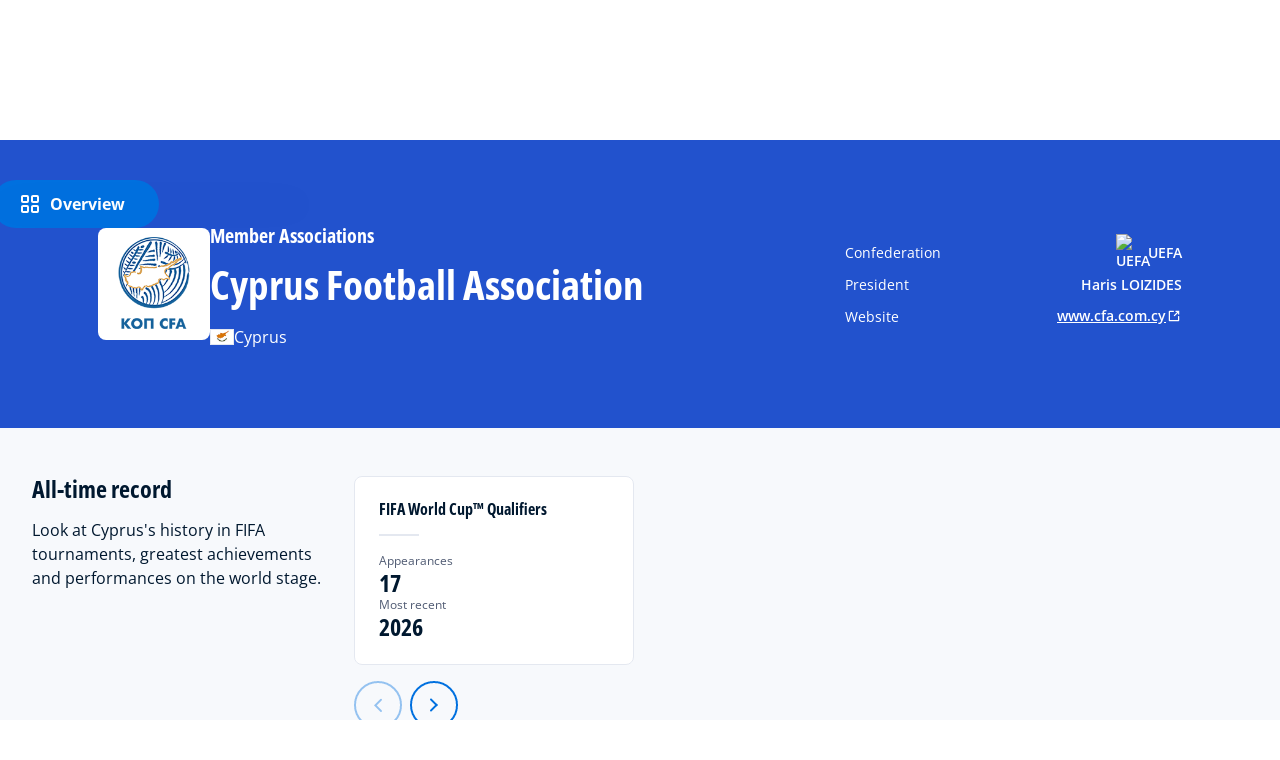

--- FILE ---
content_type: text/css; charset=UTF-8
request_url: https://inside.fifa.com/_next/static/css/85618cd66bf4a0d8.css
body_size: 1106
content:
.fc-association-hero_backgroundImageContainer__ifa8q{position:absolute;top:0;left:0;width:100%;height:100%}.fc-association-hero_backgroundImageContainer__ifa8q .fc-association-hero_backgroundImage__5wrKU,.fc-association-hero_backgroundImageContainer__ifa8q>div{height:100%}.fc-association-hero_backgroundImageContainer__ifa8q .fc-association-hero_backgroundImage__5wrKU>div{background-position:50% 50%}.fc-association-hero_hero__IFUSy{position:relative;color:#fff;background-color:#00182f}.fc-association-hero_hero__IFUSy .fc-association-hero_associationContainer__S_sfj{position:relative;z-index:1}.fc-association-hero_hero__IFUSy .fc-association-hero_container__WC6Lb{max-width:1320px;margin:0 auto;display:block;padding:2rem 1rem}@media(min-width:64rem){.fc-association-hero_hero__IFUSy .fc-association-hero_container__WC6Lb{min-height:288px;display:flex;justify-content:space-between;align-items:center;gap:5rem}}.fc-association-hero_hero__IFUSy .fc-association-hero_container__WC6Lb .fc-association-hero_association__XFJuf .fc-association-hero_logo__3GXvK{display:flex;width:5rem;height:5rem;justify-content:center;align-items:center;margin-bottom:.5rem;background-color:#fff;border-radius:8px;padding:var(--fcds-spacing-16)}.fc-association-hero_hero__IFUSy .fc-association-hero_container__WC6Lb .fc-association-hero_association__XFJuf .fc-association-hero_logo__3GXvK picture{width:4rem;height:4rem}@media(min-width:64rem){.fc-association-hero_hero__IFUSy .fc-association-hero_container__WC6Lb .fc-association-hero_association__XFJuf .fc-association-hero_logo__3GXvK{width:7rem;height:7rem;padding:10px;margin-bottom:0}.fc-association-hero_hero__IFUSy .fc-association-hero_container__WC6Lb .fc-association-hero_association__XFJuf .fc-association-hero_logo__3GXvK picture{width:6rem;height:6rem}}.fc-association-hero_hero__IFUSy .fc-association-hero_container__WC6Lb .fc-association-hero_association__XFJuf .fc-association-hero_country__RWHkA{display:none}.fc-association-hero_hero__IFUSy .fc-association-hero_container__WC6Lb .fc-association-hero_association__XFJuf .fc-association-hero_country__RWHkA .fc-association-hero_flag__Pyv0Z{border:1px solid var(--fcds-light-grey)}@media(min-width:64rem){.fc-association-hero_hero__IFUSy .fc-association-hero_container__WC6Lb .fc-association-hero_association__XFJuf .fc-association-hero_country__RWHkA .fc-association-hero_flag__Pyv0Z{width:1.5rem;height:1rem}}.fc-association-hero_hero__IFUSy .fc-association-hero_container__WC6Lb .fc-association-hero_association__XFJuf .fc-association-hero_country__RWHkA .fc-association-hero_coutryLabel__Evmag{font-size:var(--fcds-font-size-xs3)}@media(min-width:64rem){.fc-association-hero_hero__IFUSy .fc-association-hero_container__WC6Lb .fc-association-hero_association__XFJuf .fc-association-hero_country__RWHkA{display:flex;gap:1rem;align-items:center}.fc-association-hero_hero__IFUSy .fc-association-hero_container__WC6Lb .fc-association-hero_association__XFJuf{display:flex;gap:1.5rem;align-items:center}}.fc-association-hero_hero__IFUSy .fc-association-hero_container__WC6Lb .fc-association-hero_options__7aq5r{padding-left:0;border-left:0}@media(min-width:64rem){.fc-association-hero_hero__IFUSy .fc-association-hero_container__WC6Lb .fc-association-hero_options__7aq5r{min-width:33.33%;-webkit-padding-start:1.5rem;padding-inline-start:1.5rem;-webkit-border-start:1px solid #505b73;border-inline-start:1px solid #505b73}.fc-association-hero_hero__IFUSy .fc-association-hero_container__WC6Lb .fc-association-hero_options__7aq5r.fc-association-hero_withAssociationColors__7Ek9F{-webkit-border-start:none;border-inline-start:none}}.fc-association-hero_hero__IFUSy .fc-association-hero_container__WC6Lb .fc-association-hero_options__7aq5r .fc-association-hero_option__g9f0O{display:flex;align-items:center;justify-content:space-between;gap:2rem;height:2rem;font-family:var(--fcds-fifa-font-primary);font-style:normal;font-weight:var(--fcds-font-weight-s);font-size:var(--fcds-font-size-xs4);line-height:var(--fcds-line-height-l)}.fc-association-hero_hero__IFUSy .fc-association-hero_container__WC6Lb .fc-association-hero_options__7aq5r .fc-association-hero_option__g9f0O .fc-association-hero_value__R0gpn{display:flex;align-items:center;gap:.5rem;font-weight:var(--fcds-font-weight-l)}.fc-association-hero_hero__IFUSy .fc-association-hero_container__WC6Lb .fc-association-hero_options__7aq5r .fc-association-hero_option__g9f0O .fc-association-hero_value__R0gpn img{width:2rem}.fc-association-hero_hero__IFUSy .fc-association-hero_container__WC6Lb .fc-association-hero_options__7aq5r .fc-association-hero_option__g9f0O .fc-association-hero_value__R0gpn .fc-association-hero_associationLink__VoMWD{color:#fff;margin-bottom:0;display:flex;gap:.25rem;align-items:center;text-decoration:underline;font-size:var(--fcds-font-size-xs4)}.fc-association-hero_hero__IFUSy .fc-association-hero_container__WC6Lb .fc-association-hero_options__7aq5r .fc-association-hero_option__g9f0O .fc-association-hero_value__R0gpn .fc-association-hero_associationLink__VoMWD .fc-association-hero_associationLinkIcon__vho86{height:1rem;width:1rem;margin:0;padding:0}.fc-organisation-intro-section_section__4jljt{background-color:var(--fcds-lightest-grey);padding:var(--fcds-spacing-24) 0}@media(min-width:45rem){.fc-organisation-intro-section_section__4jljt{padding:var(--fcds-spacing-80) 0}}.fc-organisation-intro-section_section__4jljt h2{font-family:var(--fcds-fifa-font-primary);font-size:var(--fcds-font-size-s);font-weight:var(--fcds-font-weight-xl);font-stretch:var(--fcds-font-width-s);line-height:var(--fcds-line-height-s);letter-spacing:var(--fcds-letter-spacing-s)}.fc-organisation-intro-section_section__4jljt h3{font-size:var(--fcds-font-size-xs2);font-weight:var(--fcds-font-weight-l)}.fc-organisation-intro-section_section__4jljt h3,.fc-organisation-intro-section_section__4jljt p{font-family:var(--fcds-fifa-font-primary);font-stretch:var(--fcds-font-width-l);line-height:var(--fcds-line-height-l);letter-spacing:var(--fcds-letter-spacing-s)}.fc-organisation-intro-section_section__4jljt p{margin-bottom:var(--fcds-spacing-8);color:var(--fcds-grey);font-size:var(--fcds-font-size-xs3);font-weight:var(--fcds-font-weight-s)}.fc-organisation-intro-section_organisationMembersList__B1S1k{display:flex;flex-direction:column;gap:var(--fcds-spacing-24)}@media(min-width:45rem){.fc-organisation-intro-section_organisationMembersList__B1S1k{display:grid;grid-template-columns:repeat(3,1fr);grid-gap:var(--fcds-spacing-24);gap:var(--fcds-spacing-24);align-items:stretch}}.fc-organisation-intro-section_organisationMembersList__B1S1k>div{width:100%}@media(max-width:calc(64rem - 1px)){.fc-organisation-intro-section_contactColumn__2d4Ar{margin-bottom:var(--fcds-spacing-24)}}.fc-organisation-intro-section_contactColumn__2d4Ar>div:not(:last-child){margin-bottom:var(--fcds-spacing-32)}.fc-organisation-intro-section_contactColumn__2d4Ar .fc-organisation-intro-section_addressBox__HZt6a .fc-organisation-intro-section_addressLines__SzHFP{white-space:pre-wrap}.fc-organisation-intro-section_contactColumn__2d4Ar .fc-organisation-intro-section_addressBox__HZt6a p{margin-bottom:0}.fc-organisation-intro-section_contactColumn__2d4Ar a{display:inline-flex;align-items:center;text-decoration:underline;margin:0}.fc-organisation-intro-section_contactColumn__2d4Ar a>svg{width:1rem;height:1rem;-webkit-margin-start:var(--fcds-spacing-4);margin-inline-start:var(--fcds-spacing-4)}

--- FILE ---
content_type: text/css; charset=UTF-8
request_url: https://inside.fifa.com/_next/static/css/dec78d908f37f857.css
body_size: -18
content:
.resource-hub-products-table_loadingContainer__D60De{position:absolute;top:0;left:0;height:240px;width:100%}.resource-hub-products-table_blur__QmVYp{filter:blur(.5rem)}

--- FILE ---
content_type: text/css; charset=UTF-8
request_url: https://inside.fifa.com/_next/static/css/e00eff31cb6a9115.css
body_size: 752
content:
.recent-news_recentNewsContentContainerCarousel__F_Gft{--carousel-btn-color:#045694}.recent-news_recentNewsContentContainerCarousel__F_Gft .slick-slider{padding-left:0;padding-right:0;padding-bottom:60px}@media(max-width:calc(45rem - 1px)){.recent-news_recentNewsContentContainerCarousel__F_Gft .slick-slider{padding-bottom:0}}.recent-news_recentNewsContentContainerCarousel__F_Gft .slick-slide{padding:6px 12px 3px}@media(max-width:calc(64rem - 1px)){.recent-news_recentNewsContentContainerCarousel__F_Gft .slick-slide{padding:6px 8px 3px}}.recent-news_recentNewsContentContainerCarousel__F_Gft .slick-track{display:flex}.recent-news_recentNewsContentContainerCarousel__F_Gft .slick-track .slick-slide{height:auto;display:flex}.recent-news_recentNewsContentContainerCarousel__F_Gft .slick-track .slick-slide>div{display:flex;height:100%;width:100%}.recent-news_recentNewsContentContainerCarousel__F_Gft .slickArrowNextIcon,.recent-news_recentNewsContentContainerCarousel__F_Gft .slickArrowPrevIcon{left:12px;top:auto;bottom:0;border-color:var(--carousel-btn-color)}@media(max-width:calc(64rem - 1px)){.recent-news_recentNewsContentContainerCarousel__F_Gft .slickArrowNextIcon,.recent-news_recentNewsContentContainerCarousel__F_Gft .slickArrowPrevIcon{left:8px}}.recent-news_recentNewsContentContainerCarousel__F_Gft .slickArrowNextIcon path,.recent-news_recentNewsContentContainerCarousel__F_Gft .slickArrowPrevIcon path{stroke:var(--carousel-btn-color)}.recent-news_recentNewsContentContainerCarousel__F_Gft .slickArrowNextIcon.disabled,.recent-news_recentNewsContentContainerCarousel__F_Gft .slickArrowPrevIcon.disabled{opacity:.3}[dir=rtl] .recent-news_recentNewsContentContainerCarousel__F_Gft .slickArrowNextIcon,[dir=rtl] .recent-news_recentNewsContentContainerCarousel__F_Gft .slickArrowPrevIcon{left:unset;right:12px}.recent-news_rooflineLinkHeaderContainer__Ksg_e{margin-bottom:2.5rem}.recent-news_rooflineLinkHeaderContainer__Ksg_e .recent-news_rooflineContainer__DeQyA{margin-bottom:1rem}.recent-news_rooflineLinkHeaderContainer__Ksg_e .recent-news_rooflineContainer__DeQyA .recent-news_roofline__OmPR9{font-family:var(--fcds-fifa-font-primary);font-size:1.25rem;font-weight:700;font-stretch:75%;line-height:150%;letter-spacing:var(--fcds-letter-spacing-s)}.recent-news_rooflineLinkHeaderContainer__Ksg_e .recent-news_title__t6PvP{font-family:var(--fcds-fifa-font-primary);font-size:2.5rem;font-weight:300;font-stretch:var(--fcds-font-width-l);line-height:130%;letter-spacing:var(--fcds-letter-spacing-s)}@media(max-width:calc(64rem - 1px)){.recent-news_rooflineLinkHeaderContainer__Ksg_e .recent-news_title__t6PvP{font-family:var(--fcds-fifa-font-primary);font-size:1.5rem;font-weight:300;font-stretch:var(--fcds-font-width-l);line-height:150%;letter-spacing:var(--fcds-letter-spacing-s)}}@media(max-width:calc(45rem - 1px)){.recent-news_rooflineLinkHeaderContainer__Ksg_e .recent-news_title__t6PvP{font-family:var(--fcds-fifa-font-primary);font-size:1.5rem;font-weight:300;font-stretch:var(--fcds-font-width-l);line-height:130%;letter-spacing:var(--fcds-letter-spacing-s)}}.recent-news_standardRecentNewsLinkContainer__OyZ2C{padding-top:1rem}@media(max-width:calc(45rem - 1px)){.recent-news_standardRecentNewsLinkContainer__OyZ2C{padding-top:2rem}}.recent-news_rooflineLinkRecentNewsLinkOverride__aTsyQ{-webkit-margin-start:-2rem;margin-inline-start:-2rem;font-family:var(--fcds-fifa-font-primary);font-size:1rem;font-weight:700;font-stretch:var(--fcds-font-width-l);line-height:150%;letter-spacing:var(--fcds-letter-spacing-s)}.recent-news_featureCardWrapperClass__UOyyE{width:100%}.recent-news_featureCardWrapperClass__UOyyE .fcds-featureCard-title h5{font-size:var(--fcds-font-size-xs)!important}

--- FILE ---
content_type: text/css; charset=UTF-8
request_url: https://inside.fifa.com/_next/static/css/ed219c49845b4df1.css
body_size: 2186
content:
.member-associations-grouped-rankings-world_wrapper__cwLuU{display:flex;flex-direction:row;justify-content:space-between;gap:1rem}.member-associations-grouped-rankings-world_wrapper__cwLuU .member-associations-grouped-rankings-world_embeddedCountryRankingTable__Y63bZ{flex-grow:1;flex-shrink:1;flex-basis:0}.member-associations-grouped-rankings-world_wrapper__cwLuU .member-associations-grouped-rankings-world_embeddedCountryRankingTable__Y63bZ>div{padding:0}.member-associations-grouped-rankings-world_wrapper__cwLuU section{padding-top:0;padding-bottom:1.5rem}.member-associations-grouped-rankings-world_wrapper__cwLuU section .fcds-dataGrid-title{font-size:var(--fcds-font-size-xs);line-height:var(--fcds-line-height-l);margin-bottom:1rem}.member-associations-grouped-rankings-world_wrapper__cwLuU section>div{padding:0}@media(max-width:calc(45rem - 1px)){.member-associations-grouped-rankings-world_wrapper__cwLuU section{padding-top:1rem}}.member-associations-grouped-rankings-world_mobileWrapper__ibgkB .member-associations-grouped-rankings-world_tabsWrapper__m1uyf{display:flex;justify-content:space-between;height:100%;width:100%;border:none}@media(max-width:calc(45rem - 1px)){.member-associations-grouped-rankings-world_mobileWrapper__ibgkB .member-associations-grouped-rankings-world_tabsWrapper__m1uyf{padding:0 1rem .5rem}}.member-associations-grouped-rankings-world_mobileWrapper__ibgkB .member-associations-grouped-rankings-world_tabsWrapper__m1uyf button[class*=optionButton]{width:100%;background-color:transparent;line-height:130%;color:var(--fcds-grey);border-bottom:2px solid var(--fcds-light-grey);border-radius:0}.member-associations-grouped-rankings-world_mobileWrapper__ibgkB .member-associations-grouped-rankings-world_tabsWrapper__m1uyf button[class*=optionButton][class*=active]{border-bottom:4px solid var(--fcds-medium-blue);color:var(--fcds-medium-blue)}.member-associations-grouped-rankings-world_mobileWrapper__ibgkB section{padding-top:1rem;padding-bottom:1rem}.member-associations-grouped-rankings-world_header__oa4jh{display:flex;justify-content:space-between;padding-top:var(--fcds-spacing-40);padding-bottom:var(--fcds-spacing-32);font-family:var(--fcds-fifa-font-primary);font-size:var(--fcds-font-size-m);font-weight:var(--fcds-font-weight-xl);font-stretch:var(--fcds-font-width-s);line-height:var(--fcds-line-height-s);letter-spacing:var(--fcds-letter-spacing-s)}@media(min-width:45rem){.member-associations-grouped-rankings-world_header__oa4jh{align-items:flex-end}}@media(max-width:calc(45rem - 1px)){.member-associations-grouped-rankings-world_header__oa4jh{font-size:var(--fcds-font-size-s);padding-top:var(--fcds-spacing-32);padding-bottom:1rem;flex-direction:column-reverse;gap:var(--fcds-spacing-16)}.member-associations-grouped-rankings-world_header__oa4jh svg{width:135px;height:34px}}@media(max-width:calc(64rem - 1px)){.member-associations-grouped-rankings-world_narrowDate__JAo_d{flex-direction:column;min-height:50px}}.country-rankings-table_tableWrapper__EwNUB{padding-bottom:5rem;background-color:#f7f9fc}.country-rankings-table_tableWrapper__EwNUB .fcds-dataGrid-title{margin-top:0}@media(max-width:calc(64rem - 1px)){.country-rankings-table_tableWrapper__EwNUB{padding-top:2rem;padding-bottom:2.5rem}}.country-rankings-table_tableWrapper__EwNUB .fcds-table{min-width:unset}.country-rankings-table_tableWrapper__EwNUB tr td:first-child,.country-rankings-table_tableWrapper__EwNUB tr th:first-child{width:70px}.country-rankings-table_tableWrapper__EwNUB tr th:not(:last-child) div{text-align:start;justify-content:flex-start!important}@media(max-width:calc(64rem - 1px)){.country-rankings-table_tableWrapper__EwNUB tr td,.country-rankings-table_tableWrapper__EwNUB tr th{padding-left:var(--fcds-spacing-8);padding-right:var(--fcds-spacing-8)}}.country-rankings-table_tableWrapper__EwNUB tr td:nth-last-child(2) div,.country-rankings-table_tableWrapper__EwNUB tr th:nth-last-child(2) div{justify-content:center}@media(max-width:calc(64rem - 1px)){.country-rankings-table_tableWrapper__EwNUB .cell{padding-left:var(--fcds-spacing-8)!important;padding-right:var(--fcds-spacing-8)!important}.country-rankings-table_tableWrapper__EwNUB .expandedCell{padding-left:0!important;padding-right:0!important}}@media(min-width:64rem){.country-rankings-table_tableWrapper__EwNUB tr td:first-child,.country-rankings-table_tableWrapper__EwNUB tr th:first-child{width:120px}}.country-rankings-table_filtersTopRow__ow4ze.country-rankings-table_filtersTopRow__ow4ze{justify-content:space-between!important;flex-direction:row}@media(min-width:64rem){.country-rankings-table_filtersTopRow__ow4ze.country-rankings-table_filtersTopRow__ow4ze>div:last-child{width:auto;max-width:400px}}@media(max-width:calc(64rem - 1px)){.country-rankings-table_filtersTopRow__ow4ze.country-rankings-table_filtersTopRow__ow4ze{display:flex;flex-direction:row-reverse!important;align-items:center;gap:1rem}.country-rankings-table_filtersTopRow__ow4ze.country-rankings-table_filtersTopRow__ow4ze div{margin-top:0;max-width:320px}}.country-rankings-table_tableRow__IAFk8.country-rankings-table_tableRow__IAFk8,.country-rankings-table_tableRow__IAFk8:hover.country-rankings-table_tableRow__IAFk8:hover{background-color:#fff}.country-rankings-table_tableRow__IAFk8:hover.country-rankings-table_tableRow__IAFk8:hover .cell{border-color:#e4e8f0!important}.country-rankings-table_unRankedRow__7QAiE.country-rankings-table_unRankedRow__7QAiE,.country-rankings-table_unRankedRow__7QAiE:hover.country-rankings-table_unRankedRow__7QAiE:hover{background-color:#e4e8f0}.country-rankings-table_unRankedRow__7QAiE:hover.country-rankings-table_unRankedRow__7QAiE:hover .cell{border-color:#e4e8f0!important}.country-rankings-table_customFiltersWrapper___IDoP{display:flex;flex-direction:row;align-items:center;gap:.5rem}.country-rankings-table_cardsContainer__b857L{position:relative}.country-rankings-table_notice__o0ey1{margin-top:var(--fcds-spacing-16)}.country-rankings-table_notice__o0ey1 p{margin-bottom:0}.country-rankings-table_expendableRow__Wzj29{border-top:1px solid var(--fcds-light-grey);padding-bottom:var(--fcds-spacing-32)}.country-rankings-table_dateFilter__xBeBw button:not(:hover){background-color:#fff!important}.country-rankings-table_dateFilter__xBeBw button:not(:hover)>div:first-child{color:#505b73!important}.country-rankings-table_dateFilter__xBeBw button:not(:hover)>div:last-child span{color:#00182f!important}.country-rankings-table_dateFilter__xBeBw button:not(:hover) path,.country-rankings-table_dateFilter__xBeBw button:not(:hover) svg{stroke:#00182f!important;fill:#00182f!important}@media(max-width:calc(64rem - 1px)){.country-rankings-table_wrBoldCard__yMp6_{min-width:140px}}.country-rankings-table_active__1E0WZ.country-rankings-table_active__1E0WZ{background-color:#d9e6ef}.country-rankings-table_active__1E0WZ .cell{border-color:#045694!important}.country-rankings-table_active__1E0WZ:hover.country-rankings-table_active__1E0WZ:hover{background-color:#d9e6ef}.country-rankings-table_active__1E0WZ:hover.country-rankings-table_active__1E0WZ:hover .cell{border-color:#045694!important}.country-rankings-table_additionalBtn___lwj1{margin-top:var(--fcds-spacing-24)}@media(max-width:calc(45rem - 1px)){.country-rankings-table_additionalBtn___lwj1{width:100%}}.member-associations-grouped-rankings_section__ry8r0{background-color:var(--fcds-lightest-grey);padding-top:var(--fcds-spacing-64);padding-bottom:var(--fcds-spacing-64)}.member-associations-grouped-rankings_section__ry8r0 .member-associations-grouped-rankings_headerWrapper__QaM8C{margin-bottom:var(--fcds-spacing-32)}.member-associations-grouped-rankings_section__ry8r0 .member-associations-grouped-rankings_headerWrapper__QaM8C .member-associations-grouped-rankings_header__e__Gd{margin-bottom:var(--fcds-spacing-32);font-family:var(--Typography-FontFamily-Heading1);font-size:var(--Typography-FontSize-48);font-weight:var(--Typography-FontWeight-Base);line-height:var(--Typography-LineHeight-58);color:var(--Color-Primary-950)}.member-associations-grouped-rankings_section__ry8r0 .member-associations-grouped-rankings_clubRankingWrapper__s352D{display:flex;flex-direction:column;gap:var(--fcds-spacing-24)}.member-associations-grouped-rankings_section__ry8r0 .member-associations-grouped-rankings_clubRankingWrapper__s352D a{margin-top:var(--fcds-spacing-24)}.member-associations-grouped-rankings_section__ry8r0 .member-associations-grouped-rankings_clubRankingWrapper__s352D hr{border-top:1px solid #ccc}.member-associations-grouped-rankings_divider__vdA33{border-top:1px solid var(--fcds-light-grey)}.transfer-window-graphs_section__Eyw4q{background-color:var(--fcds-lightest-grey)}.transfer-window-graphs_header__tQuq3{margin-bottom:var(--fcds-spacing-32)}.transfer-window-graphs_header__tQuq3.transfer-window-graphs_header__tQuq3 div:first-child{font-size:var(--fcds-font-size-s)}.transfer-window-graphs_dashboardComponent__bzIrb{border-top:1px solid var(--fcds-light-grey);padding:var(--fcds-spacing-64) 0}.transfer-window-graphs_dashboardComponent__bzIrb>div:not(.transfer-window-graphs_header__tQuq3){margin-bottom:0}.transfer-window-graphs_dashboardComponent__bzIrb .transfer-window-graphs_panel__UkvRr>div{background-color:var(--fcds-white);border-radius:var(--fcds-corner-radius-8);border:1px solid var(--fcds-light-grey)}.tournament-card_linkCard__Lz5jq{width:100%}.tournament-card_linkCard__Lz5jq>.tournament-card_cardContent__mzp2g:hover{box-shadow:0 8px 24px 0 rgba(0,15,44,.161)}.tournament-card_cardContent__mzp2g{background:var(--fcds-white);border:1px solid var(--fcds-light-grey);border-radius:var(--fcds-corner-radius-8);padding:var(--fcds-spacing-24);height:100%;display:flex;flex-direction:column;width:280px;position:relative}@media(max-width:calc(64rem - 1px)){.tournament-card_cardContent__mzp2g{width:100%}}.tournament-card_tournamentName__jrRMb{font-size:var(--fcds-font-size-xs3);font-weight:var(--fcds-font-weight-xl);font-stretch:var(--fcds-font-width-s);color:var(--fcds-night);margin-bottom:0}.tournament-card_tournamentName__jrRMb:after{content:"";display:block;width:40px;height:2px;margin-top:var(--fcds-spacing-16);background:var(--fcds-light-grey)}.tournament-card_statsContainer__2WNMH{display:flex;flex-direction:column;gap:var(--fcds-spacing-8);margin-top:var(--fcds-spacing-16);gap:var(--fcds-spacing-24)}.tournament-card_stat__DU03w{display:flex;flex-direction:column;gap:var(--fcds-spacing-8)}.tournament-card_stat__DU03w .tournament-card_statValue__fvWdR{font-size:var(--fcds-font-size-s);font-weight:var(--fcds-font-weight-xl);color:var(--fcds-night);line-height:var(--fcds-line-height-s);font-stretch:var(--fcds-font-width-s)}.tournament-card_stat__DU03w .tournament-card_statLabel__B3o6v{font-size:var(--fcds-font-size-xs5);color:var(--fcds-grey);font-weight:var(--fcds-font-weight-s);line-height:var(--fcds-line-height-l)}.tournament-card_stat__DU03w .tournament-card_year__zrRNS{font-size:var(--fcds-font-size-xs5);font-weight:var(--fcds-font-weight-l);color:var(--fcds-medium-blue)}.tournament-card_trophyContainer__ILC44{position:absolute;top:0;left:0;width:100%;height:100%;opacity:.1;display:flex;align-items:flex-end}.tournament-card_trophyContainer__ILC44>div{height:80%}.tournament-card_trophyContainer__ILC44 .tournament-card_backgroundImage__1qhTB{height:100%}.tournament-card_trophyContainer__ILC44 .tournament-card_backgroundImage__1qhTB>div{background-repeat:no-repeat;background-size:contain;background-position:100%;overflow:hidden}.tournament-card_cardContentContainer__UwksM{z-index:1}.honours-best-performances_honoursBestPerformances__apV6a{padding:var(--fcds-spacing-48) 0;background-color:var(--fcds-lightest-grey)}.honours-best-performances_honoursBestPerformances__apV6a .honours-best-performances_content__5_Att{display:grid;grid-template-columns:minmax(200px,1fr) minmax(0,3fr);grid-gap:var(--fcds-spacing-24);gap:var(--fcds-spacing-24);align-items:flex-start}@media(max-width:calc(64rem - 1px)){.honours-best-performances_honoursBestPerformances__apV6a .honours-best-performances_content__5_Att{display:flex;flex-direction:column}}.honours-best-performances_honoursBestPerformances__apV6a .honours-best-performances_viewAllLink__yirZ_{-webkit-padding-start:0;padding-inline-start:0;margin-bottom:0}.honours-best-performances_honoursBestPerformances__apV6a .honours-best-performances_carouselSection__Qa5KX{width:100%}.honours-best-performances_honoursBestPerformances__apV6a .honours-best-performances_titleSection__ASGHo{gap:var(--fcds-spacing-16)}.honours-best-performances_honoursBestPerformances__apV6a .honours-best-performances_titleSection__ASGHo .honours-best-performances_title__ho2Wc{font-size:var(--fcds-font-size-s);font-weight:var(--fcds-font-weight-xl);line-height:var(--fcds-line-height-s);margin-bottom:var(--fcds-spacing-16);color:var(--fcds-night)}.honours-best-performances_honoursBestPerformances__apV6a .honours-best-performances_titleSection__ASGHo .honours-best-performances_description__gSeyD{font-size:var(--fcds-font-size-xs3);color:var(--fcds-night);line-height:var(--fcds-line-height-l)}

--- FILE ---
content_type: text/css; charset=UTF-8
request_url: https://inside.fifa.com/_next/static/css/e3133be4baedf7ab.css
body_size: 563
content:
.embedded-country-ranking_embeddedCountryRankingWrapper__qMt9w{background-color:var(--fcds-lightest-grey);padding-bottom:5rem}@media(max-width:calc(45rem - 1px)){.embedded-country-ranking_embeddedCountryRankingWrapper__qMt9w{padding-bottom:2.5rem}}.embedded-country-ranking_embeddedCountryRankingWrapper__qMt9w section{padding-top:0}.embedded-country-ranking_wrapper__GasXM{display:flex;flex-direction:row;justify-content:space-between;gap:1rem}.embedded-country-ranking_wrapper__GasXM .embedded-country-ranking_embeddedCountryRankingTable__ELLF9{flex-grow:1;flex-shrink:1;flex-basis:0}.embedded-country-ranking_wrapper__GasXM .embedded-country-ranking_embeddedCountryRankingTable__ELLF9>div{padding:0}.embedded-country-ranking_wrapper__GasXM section{padding-top:0;padding-bottom:1.5rem}.embedded-country-ranking_wrapper__GasXM section .fcds-dataGrid-title{font-size:var(--fcds-font-size-xs);line-height:var(--fcds-line-height-l);margin-bottom:1rem}.embedded-country-ranking_wrapper__GasXM section>div{padding:0}@media(max-width:calc(45rem - 1px)){.embedded-country-ranking_wrapper__GasXM section{padding-top:1rem}}.embedded-country-ranking_mobileWrapper__viXt5 .embedded-country-ranking_tabsWrapper__JiMGC{display:flex;justify-content:space-between;height:100%;width:100%;border:none}@media(max-width:calc(45rem - 1px)){.embedded-country-ranking_mobileWrapper__viXt5 .embedded-country-ranking_tabsWrapper__JiMGC{padding:0 1rem .5rem}}.embedded-country-ranking_mobileWrapper__viXt5 .embedded-country-ranking_tabsWrapper__JiMGC button[class*=optionButton]{width:100%;background-color:transparent;line-height:130%;color:var(--fcds-grey);border-bottom:2px solid var(--fcds-light-grey);border-radius:0}.embedded-country-ranking_mobileWrapper__viXt5 .embedded-country-ranking_tabsWrapper__JiMGC button[class*=optionButton][class*=active]{border-bottom:4px solid var(--fcds-medium-blue);color:var(--fcds-medium-blue)}.embedded-country-ranking_mobileWrapper__viXt5 section{padding-top:1rem;padding-bottom:1rem}.embedded-country-ranking_header__YQ8Qo{display:flex;justify-content:space-between;padding-top:var(--fcds-spacing-40);padding-bottom:var(--fcds-spacing-32);font-family:var(--fcds-fifa-font-primary);font-size:var(--fcds-font-size-m);font-weight:var(--fcds-font-weight-xl);font-stretch:var(--fcds-font-width-s);line-height:var(--fcds-line-height-s);letter-spacing:var(--fcds-letter-spacing-s)}@media(min-width:45rem){.embedded-country-ranking_header__YQ8Qo{align-items:flex-end}}@media(max-width:calc(45rem - 1px)){.embedded-country-ranking_header__YQ8Qo{font-size:var(--fcds-font-size-s);padding-top:var(--fcds-spacing-32);padding-bottom:1rem;flex-direction:column-reverse;gap:var(--fcds-spacing-16)}.embedded-country-ranking_header__YQ8Qo svg{width:135px;height:34px}}.embedded-country-ranking_buttonWrapperContainer__jOR3r{display:flex;flex-direction:column;gap:.5rem}@media(max-width:calc(64rem - 1px)){.embedded-country-ranking_narrowDate__EiElr{flex-direction:column;min-height:50px}}

--- FILE ---
content_type: application/javascript; charset=UTF-8
request_url: https://inside.fifa.com/_next/static/chunks/6298.03c4fce9508f4f92.js
body_size: 30010
content:
(self.webpackChunk_N_E=self.webpackChunk_N_E||[]).push([[6298,3753,2599,2831,4002],{12599:function(e,a,n){"use strict";n.r(a),n.d(a,{FFBackgroundImage:function(){return s}});var l=n(85893);n(67294);var t=n(61527),i=n(75595),o=n(14002),r=n.n(o),s=e=>{var a,n,o,s,c,d;let{src:u,aspectRatioWidth:m,aspectRatioHeight:h,colorize:p,className:v,sizes:g,aspectRatios:f,cropMode:b,isOverlay:_,focalPosX:x,focalPosY:j,overlayClassName:y,backgroundColorOverride:k}=e,C=null!=b?b:"fill",N=16,w=9;m&&""!==m&&h&&""!==h&&(N=parseInt(m),w=parseInt(h));let L={xs:{height:1,width:1},sm:{height:9,width:16},md:{height:9,width:16},lg:{height:9,width:16},xl:{height:9,width:16},xxl:{height:9,width:16}},R=(e,a,n,l)=>{let o={imgSrc:u,imageWidth:parseInt(e),quality:a,cropMode:n,aspectRatioWidth:l?l.width:N,aspectRatioHeight:l?l.height:w};return(x&&x>=1&&j&&j>=1&&(o.focalPosX=x,o.focalPosY=j),p&&p.hex&&p.opacity&&(o.colorize=p),(0,t.V)(o.imgSrc))?(0,t.Q)(o):(0,i.Uu)(o)},F=(e,a,n,l)=>({backgroundImage:"url(".concat(R(e,a,n,l),")"),"--aspect-ratio":"calc(".concat(l?l.height:h," / ").concat(l?l.width:m," * 100%)")}),T=e=>{let a=S(e).width,n=S(e).height;return"ratio-".concat(a,"x").concat(n)},S=e=>{var a;return null!==(a=null==f?void 0:f[String(e)])&&void 0!==a?a:L[String(e)]};return(0,l.jsxs)("div",{style:{aspectRatio:"".concat(N,"/").concat(w),...k?{background:k}:_?{backgroundColor:"transparent"}:{backgroundColor:"#a5acbb"}},className:"ratio ".concat(r().ffBackgroundImage," ").concat(_?r().isOverlay:""," ").concat(v||""," ").concat(null!=y?y:""),children:[(0,l.jsx)("div",{style:{...F(null!==(a=null==g?void 0:g.xs)&&void 0!==a?a:"576","auto",C,null==f?void 0:f.xs)},className:"d-block d-sm-none ".concat(T("xs")," ").concat(r().ffBackgroundImage," ").concat(_?r().isOverlay:""," ").concat(null!=y?y:"")}),(0,l.jsx)("div",{style:{...F(null!==(n=null==g?void 0:g.sm)&&void 0!==n?n:"768","auto",C,null==f?void 0:f.sm)},className:"d-none d-sm-block d-md-none ".concat(T("sm")," ").concat(r().ffBackgroundImage," ").concat(_?r().isOverlay:""," ").concat(null!=y?y:"")}),(0,l.jsx)("div",{style:{...F(null!==(o=null==g?void 0:g.md)&&void 0!==o?o:"992","auto",C,null==f?void 0:f.md)},className:"d-none d-md-block d-lg-none ".concat(T("md")," ").concat(r().ffBackgroundImage," ").concat(_?r().isOverlay:""," ").concat(null!=y?y:"")}),(0,l.jsx)("div",{style:{...F(null!==(s=null==g?void 0:g.lg)&&void 0!==s?s:"1200","best",C,null==f?void 0:f.lg)},className:"d-none d-lg-block d-xl-none ".concat(T("lg")," ").concat(r().ffBackgroundImage," ").concat(_?r().isOverlay:""," ").concat(null!=y?y:"")}),(0,l.jsx)("div",{style:{...F(null!==(c=null==g?void 0:g.xl)&&void 0!==c?c:"1400","best",C,null==f?void 0:f.xl)},className:"d-none d-xl-block d-xxl-none ".concat(T("xl")," ").concat(r().ffBackgroundImage," ").concat(_?r().isOverlay:""," ").concat(null!=y?y:"")}),(0,l.jsx)("div",{style:{...F(null!==(d=null==g?void 0:g.xxl)&&void 0!==d?d:"2048","best",C,null==f?void 0:f.xxl)},className:"d-none d-xxl-block ".concat(T("xxl")," ").concat(r().ffBackgroundImage," ").concat(_?r().isOverlay:""," ").concat(null!=y?y:"")})]})}},10474:function(e,a,n){"use strict";n.d(a,{Z:function(){return C}});var l,t,i,o,r,s=n(85893),c=n(67294),d=n(93967),u=n.n(d);function m(){return(m=Object.assign?Object.assign.bind():function(e){for(var a=1;a<arguments.length;a++){var n=arguments[a];for(var l in n)({}).hasOwnProperty.call(n,l)&&(e[l]=n[l])}return e}).apply(null,arguments)}var h=function(e){return c.createElement("svg",m({xmlns:"http://www.w3.org/2000/svg",width:17,height:17,fill:"none"},e),l||(l=c.createElement("circle",{cx:8.5,cy:8.5,r:8.5,fill:"#0088E7"})),t||(t=c.createElement("path",{fill:"#fff",d:"M12.908 8h-9v1h9z"})))};function p(){return(p=Object.assign?Object.assign.bind():function(e){for(var a=1;a<arguments.length;a++){var n=arguments[a];for(var l in n)({}).hasOwnProperty.call(n,l)&&(e[l]=n[l])}return e}).apply(null,arguments)}var v=function(e){return c.createElement("svg",p({xmlns:"http://www.w3.org/2000/svg",width:17,height:17,fill:"none"},e),i||(i=c.createElement("circle",{cx:8.5,cy:8.5,r:8.5,fill:"#0088E7"})),o||(o=c.createElement("path",{fill:"#fff",d:"M7.91 3.99v9h1v-9z"})),r||(r=c.createElement("path",{fill:"#fff",d:"M12.908 8h-9v1h9z"})))},g=n(83590);let f=e=>{let a=(0,c.useRef)(null);return(0,g.L)(()=>{let n=null==a?void 0:a.current;if(!n)return;let l=new ResizeObserver(a=>{e(n,a[0])});return l.observe(n),()=>{l.disconnect()}},[e,a]),a};var b=n(16138),_=n(29138),x=n.n(_);let j=e=>{if(!e)return null;let a=e.trim().replace(/^#/,"");if(3===a.length)a=a.split("").map(e=>e+e).join("");else if(6!==a.length)return null;if(/[^0-9a-f]/i.test(a))return null;let n=parseInt(a,16);return Number.isNaN(n)?null:{r:n>>16&255,g:n>>8&255,b:255&n}},y=e=>{var a;let{r:n,g:l,b:t}=null!==(a=j(e||"#ffffff"))&&void 0!==a?a:{r:255,g:255,b:255};return"linear-gradient(0deg, rgba(".concat(n,", ").concat(l,", ").concat(t,", 1) 15%, rgba(").concat(n,", ").concat(l,", ").concat(t,", 0.6474964985994398) 92%, rgba(").concat(n,", ").concat(l,", ").concat(t,", 0) 100%)")},k={xs:0,sm:576,md:768,lg:992,xl:1200,xxl:1400};var C=e=>{var a,n;let[l,t]=(0,c.useState)(!1),[i,o]=(0,c.useState)(625),[r,d]=(0,c.useState)(!1),m=(0,c.useRef)(null),p=(0,c.useCallback)(()=>{let a=625;Object.keys(k).forEach(n=>{var l,t;window.innerWidth>k["".concat(n)]&&(null===(l=e.maxHeight)||void 0===l?void 0:l["".concat(n)])!==null&&(null===(t=e.maxHeight)||void 0===t?void 0:t["".concat(n)])!==void 0&&(a=e.maxHeight["".concat(n)],o(e.maxHeight["".concat(n)]))}),m.current&&t(m.current.scrollHeight>a)},[e.maxHeight]),g=(0,b.Nr)(()=>{p()},500),_=f((0,c.useCallback)(()=>{p()},[]));(0,c.useEffect)(()=>(p(),window.addEventListener("resize",g),()=>window.removeEventListener("resize",g)),[g,p]);let j=(0,s.jsx)("div",{className:u()(x().showMoreLink,{[x().isShowingMore]:r,[x().disableFadeEffect]:!e.fade}),style:{background:null!==(a=e.overrideLinearGradient)&&void 0!==a?a:y(e.linearGradientColor)},children:(0,s.jsx)("div",{className:u()(x().toggleLayout,e.controlsClassName),style:{color:null!==(n=e.textColor)&&void 0!==n?n:"inherit"},role:"button",tabIndex:0,onKeyPress:()=>null,onClick:()=>d(!r),children:r?(0,s.jsxs)(s.Fragment,{children:[e.showLessPrompt," ",(0,s.jsx)(h,{className:"ff-ml-8"})]}):(0,s.jsxs)(s.Fragment,{children:[e.showMorePrompt," ",(0,s.jsx)(v,{className:"ff-ml-8"})]})})});return e.toggleShowMore?(0,s.jsxs)("div",{ref:_,className:x().root,onLoad:()=>{var e,a;(null==m?void 0:null===(e=m.current)||void 0===e?void 0:e.scrollHeight)&&t((null==m?void 0:null===(a=m.current)||void 0===a?void 0:a.scrollHeight)>i),p()},children:[(0,s.jsx)("div",{className:x().main,style:{maxHeight:r?"none":i,visibility:r||0!==i?"visible":"hidden"},ref:m,children:e.children}),l?e.wrapControls?e.wrapControls(j):j:null]}):(0,s.jsx)("div",{ref:_,children:e.children})}},52831:function(e,a,n){"use strict";n.r(a);var l=n(85893),t=n(67294),i=n(12599),o=n(43966),r=n(48258),s=n(6568),c=n.n(s);a.default=e=>{let{image:a,topicHeroTag:n,topicHeroTitle:s,topicHeroDate:d,topicHeroLink:u}=e,[m,h]=(0,t.useState)(!1),p=(0,l.jsxs)("div",{children:[(0,l.jsx)(i.FFBackgroundImage,{src:a.src,aspectRatioWidth:"16",aspectRatioHeight:"9"}),(0,l.jsxs)("div",{className:"ff-ml-32 ".concat(c().heroTopic__text),children:[null!=n?n:(0,l.jsx)("p",{className:"ff-mb-8 overline ff-text-grey-slate",children:n}),(0,l.jsx)("p",{className:"ff-mb-16 ".concat(c().heroTopic__title),children:s}),(0,l.jsx)("p",{className:"overline ff-text-grey-slate",children:d})]})]});return(0,l.jsx)("div",{className:c().heroTopic__container,children:(0,l.jsx)(l.Fragment,{children:u?(0,l.jsx)(r.Link,{href:u,className:c().heroTopic__link,children:p}):(0,l.jsxs)(l.Fragment,{children:[(0,l.jsx)("div",{onClick:()=>h(!0),children:(0,l.jsx)(i.FFBackgroundImage,{src:a.src,aspectRatioWidth:"16",aspectRatioHeight:"9"})}),(0,l.jsx)(o.j,{modalTitle:s,closeModalLabel:"X",children:(0,l.jsxs)(l.Fragment,{children:[(0,l.jsx)(i.FFBackgroundImage,{src:a.src,aspectRatioWidth:"16",aspectRatioHeight:"9"}),(0,l.jsxs)("div",{className:"ff-mt-16",children:[null!=n?n:(0,l.jsx)("p",{className:"ff-mb-8 overline ff-text-grey-slate",children:n}),(0,l.jsx)("p",{className:"ff-my-16 ".concat(c().heroTopic__title),children:s}),(0,l.jsx)("p",{className:"ff-mb-0 overline ff-text-grey-slate",children:d})]})]}),modalOpen:m,onCloseModal:()=>{h(!1)}})]})})})}},88404:function(e,a,n){"use strict";n.d(a,{N:function(){return h}});var l=n(85893);n(67294);var t=n(58819),i=n(77435),o=n(44490),r=n(34501),s=n(10),c=n(30760),d=n(29775),u=n.n(d),m=n(48258),h=e=>{var a;let{contacts:n,organization:d}=e,{address:h,contact:p,site:v}=n,g=v.url?v.url.includes("http://")||v.url.includes("https://")?v.url:"//".concat(v.url):null;return(0,l.jsx)("section",{className:u().section,children:(0,l.jsx)(i.p,{children:(0,l.jsxs)(o.U,{children:[(0,l.jsxs)(t._,{col:12,md:3,className:u().contactColumn,children:[(0,l.jsx)("h2",{children:n.title}),(0,l.jsxs)("div",{className:u().addressBox,children:[(0,l.jsx)("h3",{children:h.label}),h.lines&&(0,l.jsx)("p",{className:u().addressLines,children:null===(a=h.lines)||void 0===a?void 0:a.join("\n")}),h.cityNameWithPoNumber&&(0,l.jsx)("p",{children:h.cityNameWithPoNumber}),h.country&&(0,l.jsx)("p",{children:h.country})]}),(0,l.jsxs)("div",{children:[(0,l.jsx)("h3",{children:p.label}),p.phone&&(0,l.jsxs)("p",{children:[p.phone.label,": ",p.phone.data]}),p.email&&(0,l.jsxs)("p",{children:[p.email.label,":"," ",(0,l.jsxs)("a",{href:"mailto:".concat(p.email.data),children:[p.email.data,(0,l.jsx)(c.FCDSIcon,{type:c.FCDSIconType.ExternalLink})]})]}),p.fax&&(0,l.jsxs)("p",{children:[p.fax.label,": ",p.fax.data]}),p.mediaPhone&&(0,l.jsxs)("p",{children:[p.mediaPhone.label,": ",p.mediaPhone.data]})]}),(0,l.jsxs)("div",{children:[(0,l.jsx)("h3",{children:v.label}),g&&(0,l.jsxs)(m.Link,{href:g,disableLocalizedPath:!0,children:[v.url,(0,l.jsx)(c.FCDSIcon,{type:c.FCDSIconType.ExternalLink})]})]})]}),(0,l.jsxs)(t._,{col:12,md:9,children:[(0,l.jsx)("h2",{children:d.title}),(0,l.jsx)("div",{className:u().organisationMembersList,children:d.members.map((e,a)=>(0,l.jsx)(r.FCDSPerson,{name:e.name,variant:s.a.OpaqueCard,role:e.roles,countries:e.country?[{name:e.country,image:e.flag}]:void 0},a))})]})]})})})}},43966:function(e,a,n){"use strict";n.d(a,{j:function(){return m}});var l=n(85893),t=n(67294),i=n(54483),o=n.n(i),r=n(70483),s=n(73935);let c=e=>{let{children:a}=e,[n,i]=(0,t.useState)();return(0,t.useEffect)(()=>{let e=document.createElement("div");return e.setAttribute("id","tempOverlayContainer"),document.body.appendChild(e),i(e),()=>{document.body.removeChild(e)}},[a]),n?s.createPortal(a,n):(0,l.jsx)(l.Fragment,{children:a})};var d=n(46095),u=n.n(d),m=e=>{(0,t.useEffect)(()=>(document.addEventListener("keydown",n,!1),()=>{document.addEventListener("keydown",n,!1)}),[]),(0,t.useEffect)(()=>{e.modalOpen?document.body.style.overflow="hidden":document.body.style.overflow="unset"},[e.modalOpen]),(0,t.useEffect)(()=>{e.clickFromOutside&&a()},[e.clickFromOutside]);let a=()=>{e.modalOpen&&(e.onCloseModal(),document.body.removeAttribute("style"),document.removeEventListener("keydown",n,!1))},n=e=>{"Escape"===e.key&&a()};return e.modalOpen?(0,l.jsx)(c,{children:(0,l.jsx)(o(),{active:e.modalOpen,focusTrapOptions:e.focusTrapOptions,children:(0,l.jsxs)("div",{className:"".concat(u().modal),children:[(0,l.jsx)("div",{className:"".concat(u().overlay," ").concat(e.modalOpen?u().fade:null),onKeyDown:a,onClick:a,tabIndex:0,role:"button"}),(0,l.jsx)("div",{className:"container ".concat(u().container),children:(0,l.jsx)("div",{className:"row justify-content-center ".concat(u().dialog),children:(0,l.jsx)("div",{className:"ff-p-0 col-12 col-lg-8 ".concat(u().content," ").concat(e.visiblyContained?"ff-bg-transparent":"ff-bg-white"),children:(0,l.jsx)("div",{className:"ff-px-0 ".concat(u().contentBody),children:(0,l.jsx)("div",{className:"row ff-m-0 ".concat(u().childContainer),children:(0,l.jsxs)("div",{className:"'col-12 ".concat(u().childWrapper),children:[!e.disableCloseButton&&(0,l.jsx)("button",{type:"button","aria-label":e.closeModalLabel,className:"".concat(u().close," ").concat(e.visiblyContained?u().light:""),onClick:a,children:(0,l.jsx)(r.Z,{})}),(0,l.jsx)("div",{className:"".concat(e.visiblyContained?"col-12 ff-p-0":"col-10 offset-1 col-lg-8 offset-lg-2"),children:e.children})]})})})})})})]})})}):null}},4002:function(e,a,n){"use strict";n.d(a,{N:function(){return R},Z:function(){return F}});var l,t,i,o,r,s,c=n(85893),d=n(67294),u=n(93967),m=n.n(u);(l=o||(o={})).Default="default",l.Enriched="enriched",(t=r||(r={})).ToRight="asset-to-right",t.ToLeft="asset-to-left",t.None="no-side-asset",(i=s||(s={})).ToTop="asset-to-top",i.ToBottom="asset-to-bottom",i.None="no-full-width-asset";var h=n(10474),p=n(26045),v=n(8900),g=n(13862),f=n(31056),b=n.n(f);let _=e=>{let{fullWidthAsset:a,className:n}=e,l=(0,g.Or)(a)&&a.src&&(0,c.jsx)(p.Z,{src:a.src,alt:a.alt,imgClassName:b().enrichedAssetClassNameOverride}),t=(0,g.Wv)(a)&&(0,c.jsx)(v.FCVideoCard,{...a,automaticPlay:!0,className:b().enrichedAssetClassNameOverride});return(0,c.jsx)("div",{className:m()(b().enrichedFullWidthAssetContainer,n),children:l||t})},x=e=>{let{sideAsset:a}=e,n=(0,g.Or)(a)&&a.src&&(0,c.jsx)(p.Z,{src:a.src,alt:a.alt,className:b().sideAssetImage,imgClassName:m()(b().sideAssetImageClass,b().enrichedAssetClassNameOverride)}),l=(0,g.Wv)(a)&&(0,c.jsx)(v.FCVideoCard,{...a,automaticPlay:!0,className:b().enrichedAssetClassNameOverride});return(0,c.jsx)("div",{className:b().sideAssetContainer,children:n||l})};var j=n(17668),y=n(3753),k=n(21542),C=n(84720);let N=e=>{let{children:a,type:n,data:l,className:t,containerClassName:i,options:o,offsetColumn:r,level:s=0}=e;if(s>0)return(0,c.jsx)(c.Fragment,{children:a});let d=null==l?void 0:l.target,u=null==d?void 0:d.__typeName,h=m()(t,r),p=u&&C.Rr.includes(u),v=(0,c.jsx)("div",{className:i,children:(0,c.jsx)("div",{className:"row",children:(0,c.jsx)("div",{className:h,children:a})})});if(!("embedded-entry-block"===n&&p))return v;switch(u){case"image":if(o.overrideImages)return(0,c.jsx)("div",{className:o.wrapperClassName,children:(0,c.jsx)("div",{className:i,children:a})});break;case"table":case"graph":if(o.overrideFinancialTables)return(0,c.jsx)("div",{className:o.wrapperClassName,children:"table"===u?(0,c.jsx)("div",{className:i,children:a}):a});break;case"textualContent":return(0,c.jsx)("div",{className:m()(i,b().nestedTextualContent),children:(0,c.jsx)("div",{className:"row",children:(0,c.jsx)("div",{className:h,children:a})})});case"statisticHighlightsContainer":return(0,c.jsx)("div",{className:o.wrapperClassName,children:(0,c.jsx)("div",{className:i,children:a})})}return v},w=e=>{var a,n,l,t,i,u,p,v,g,f,k,C,w,R,F,T,S,P,M,A,W,I,U,D,O,B,E,H,G,Y,q;let V=((e,a,n)=>{let l=a.replace(/[^\w\s]/gi,"\\$1");if(e)return e.replace(RegExp(l,"g"),n)})(e.title," ","-"),z=null===(a=e.enrichedAssets)||void 0===a?void 0:a.sideAsset,Q=null!==(S=null===(n=e.enrichedAssets)||void 0===n?void 0:n.sideAssetPosition)&&void 0!==S?S:r.None,Z=null===(l=e.enrichedAssets)||void 0===l?void 0:l.fullWidthAsset,X=null!==(P=null===(t=e.enrichedAssets)||void 0===t?void 0:t.fullWidthAssetPosition)&&void 0!==P?P:s.None,K=e.contentType===o.Enriched,J=K&&z&&Q&&Q!==r.None,$=(0,d.useCallback)(a=>(0,c.jsx)("div",{className:m()(e.containerClassName,b().controlsWrapper),children:(0,c.jsx)("div",{className:"row",children:a})}),[e.containerClassName]),ee=(0,d.useCallback)(a=>{var n,l;return(0,c.jsx)(N,{...a,options:{overrideFinancialTables:null!==(n=e.shouldRenderFinancialTablesFullWidth)&&void 0!==n&&n,overrideImages:null!==(l=e.shouldRenderImageFullWidth)&&void 0!==l&&l,wrapperClassName:e.overriddenBlocksClassName},className:m()({"col-lg-8":!e.overlay},b().contentItemWrapper),offsetColumn:m()({"offset-lg-2":!e.shouldStartWithoutOffset}),containerClassName:e.containerClassName})},[e.containerClassName,e.overlay,e.overriddenBlocksClassName,e.shouldRenderFinancialTablesFullWidth,e.shouldRenderImageFullWidth,e.shouldStartWithoutOffset]);return(0,c.jsxs)("div",{className:m()(b().wrapperClassName,e.wrapperClassName),children:[e.title&&(0,c.jsx)("div",{className:m()(e.containerClassName,{[b().stickyTopicSegment]:!K&&!e.shouldStartWithoutOffset}),children:(0,c.jsx)("div",{className:"row",children:(0,c.jsx)("div",{id:V,className:K?Q===r.None?"col-12 col-lg-8 offset-lg-2":"col-12 col-lg-8":e.overlay?"col-12":m()("col-12",{"col-lg-2":!e.shouldStartWithoutOffset}),children:(0,c.jsx)(y.s,{title:null!==(M=e.title)&&void 0!==M?M:"",hasRelativePosition:K,headingSmall:!0,overrideTextColorClass:m()(e.titleClassName),themes:null==e?void 0:e.themes})})})}),(0,c.jsxs)("div",{children:[!K&&(0,c.jsx)("div",{className:b().contentWrapper,children:(0,c.jsx)(h.Z,{showLessPrompt:null!==(A=e.showLessLabel)&&void 0!==A?A:"Show Less",showMorePrompt:null!==(W=e.showMoreLabel)&&void 0!==W?W:"Read More",toggleShowMore:e.toggleShowMore,wrapControls:$,linearGradientColor:null!==(I=null===(u=e.themes)||void 0===u?void 0:null===(i=u.colorTheme)||void 0===i?void 0:i.backgroundColor)&&void 0!==I?I:"",textColor:null!==(U=null===(v=e.themes)||void 0===v?void 0:null===(p=v.colorTheme)||void 0===p?void 0:p.textColor)&&void 0!==U?U:"",controlsClassName:m()({"col-lg-8":!e.overlay&&!e.shouldStartWithoutOffset,"col-lg-12":!e.overlay&&e.shouldStartWithoutOffset,"offset-lg-2":!e.shouldStartWithoutOffset},b().contentItemWrapper,b().showMoreContainerControls),fade:!0,children:(0,c.jsx)("div",{className:"d-flex flex-column",children:(0,c.jsx)(j.f,{...e.content,className:b().richText,wrapComponent:ee,overriddenBlockEntryClassNames:L,imageEagerLoading:!0})})})}),K&&J&&(0,c.jsx)("div",{className:e.containerClassName,children:(0,c.jsx)("div",{className:"row",children:(0,c.jsxs)("div",{className:m()("col-12 mt-32"),children:[Z&&X===s.ToTop&&(0,c.jsx)(_,{fullWidthAsset:Z,className:"mb-48"}),(0,c.jsxs)(h.Z,{showLessPrompt:null!==(D=e.showLessLabel)&&void 0!==D?D:"Show Less",showMorePrompt:null!==(O=e.showMoreLabel)&&void 0!==O?O:"Read More",toggleShowMore:e.toggleShowMore,linearGradientColor:null!==(B=null===(f=e.themes)||void 0===f?void 0:null===(g=f.colorTheme)||void 0===g?void 0:g.backgroundColor)&&void 0!==B?B:"",textColor:null!==(E=null===(C=e.themes)||void 0===C?void 0:null===(k=C.colorTheme)||void 0===k?void 0:k.textColor)&&void 0!==E?E:"",fade:!0,children:[(0,c.jsxs)("div",{className:m()("row",b().columnsLTR),children:[(0,c.jsx)("div",{className:m()("col-12","col-md-6",Q===r.ToLeft&&"order-last"),children:(0,c.jsx)(j.f,{...e.content,className:b().richText,overriddenBlockEntryClassNames:L,imageEagerLoading:!0})}),(0,c.jsx)("div",{className:m()("col-12","col-md-6"),children:(0,c.jsx)(x,{sideAsset:z})})]}),Z&&X===s.ToBottom?(0,c.jsx)("div",{className:m()("row"),children:(0,c.jsx)("div",{className:"col-12 mt-48",children:(0,c.jsx)(_,{fullWidthAsset:Z})})}):(0,c.jsx)(c.Fragment,{})]})]})})}),K&&!J&&(0,c.jsxs)("div",{className:b().contentWrapper,children:[Z&&X===s.ToTop&&(0,c.jsx)("div",{className:e.containerClassName,children:(0,c.jsx)("div",{className:"row",children:(0,c.jsx)("div",{className:"col-12",children:(0,c.jsx)(_,{fullWidthAsset:Z,className:"mb-48"})})})}),(0,c.jsx)(h.Z,{showLessPrompt:null!==(H=e.showLessLabel)&&void 0!==H?H:"Show Less",showMorePrompt:null!==(G=e.showMoreLabel)&&void 0!==G?G:"Read More",toggleShowMore:e.toggleShowMore,wrapControls:$,controlsClassName:m()({"col-lg-8":!e.overlay&&!e.shouldStartWithoutOffset,"col-lg-12":!e.overlay&&e.shouldStartWithoutOffset,"offset-lg-2":!e.shouldStartWithoutOffset},b().contentItemWrapper,b().showMoreContainerControls),linearGradientColor:null!==(Y=null===(R=e.themes)||void 0===R?void 0:null===(w=R.colorTheme)||void 0===w?void 0:w.backgroundColor)&&void 0!==Y?Y:"",textColor:null!==(q=null===(T=e.themes)||void 0===T?void 0:null===(F=T.colorTheme)||void 0===F?void 0:F.textColor)&&void 0!==q?q:"",fade:!0,children:(0,c.jsxs)("div",{className:"d-flex flex-column",children:[(0,c.jsx)(j.f,{...e.content,className:b().richText,wrapComponent:ee,overriddenBlockEntryClassNames:L,imageEagerLoading:!0}),Z&&X===s.ToBottom?(0,c.jsx)("div",{className:e.containerClassName,children:(0,c.jsx)("div",{className:m()("row"),children:(0,c.jsx)("div",{className:"col-12 mt-48",children:(0,c.jsx)(_,{fullWidthAsset:Z})})})}):(0,c.jsx)(c.Fragment,{})]})})]})]})]})},L={embeddedWorldRankingComponent:b().embeddedWorldRankingContainer,heading2:b().richTextHeading2,heading3:b().richTextHeading3,heading4:b().richTextHeading4,heading5:b().richTextHeading5,heading6:b().richTextHeading6},R=e=>{var a,n;let{getData:l,key:t}=e,i=l();if(!i)return(0,c.jsx)(c.Fragment,{});let o=null==i?void 0:null===(n=i.themes)||void 0===n?void 0:null===(a=n.colorTheme)||void 0===a?void 0:a.backgroundColor;return(0,c.jsx)("div",{className:"".concat(o?"":"ff-bg-white"),style:(0,k.Az)(i.themes),children:(0,c.jsx)("section",{className:"ff-py-24 ff-py-md-32 ff-py-lg-48",children:(0,c.jsx)(w,{containerClassName:"container",overriddenBlocksClassName:o?"":"ff-bg-white",...i})})},t)};var F=w},11282:function(e,a,n){"use strict";n.r(a),n.d(a,{FCTextSection:function(){return l.Z},FCTextSectionLoader:function(){return l.N}});var l=n(4002)},3753:function(e,a,n){"use strict";n.d(a,{s:function(){return m}});var l=n(85893);n(67294);var t=n(93967),i=n.n(t),o=n(84807),r=n(24963),s=n(69922),c=n(66709),d=n(90546),u=n.n(d),m=e=>{let{title:a,headingSmall:n,image:t,islargeImage:d,description:m,socials:h,link:p,overrideTextColorClass:v,hasRelativePosition:g,themes:f}=e;return(0,l.jsxs)("div",{className:i()("ff-pb-24","ff-pb-lg-0","ff-pr-16 ",u().container,!g&&u().stickyContainer),children:[(null==t?void 0:t.src)&&(0,l.jsx)(e=>{let{children:a}=e;return(0,l.jsx)("div",{className:"ff-mb-8 ff-mb-md-16 ff-mb-xl-24",children:a})},{children:d?(0,l.jsx)("div",{className:u().topicBigLogo,children:(0,l.jsx)(c.Figure,{alt:a,src:t.src,title:a,sizes:{xs:"576",sm:"768",md:"992",lg:"576",xl:"200",xxl:"245"}})}):(0,l.jsx)("div",{className:u().topicNormalLogo,children:(0,l.jsx)(c.Figure,{aspectRatioHeight:"1",aspectRatioWidth:"1",alt:a,src:t.src,title:a,sizes:{xs:"40",sm:"40",md:"48",lg:"56",xl:"56",xxl:"56"}})})}),a&&(0,l.jsx)("div",{className:"ff-mb-0 ".concat(u().topicTitle),children:(0,l.jsx)(s.Heading,{size:n?r.R.H5:r.R.H3,text:a,className:v,themes:f})}),h&&(0,l.jsx)(o.n,{socials:h}),m&&(0,l.jsx)("p",{className:"d-none d-xl-block ".concat(u().topicDescription),children:m}),p&&(0,l.jsx)("a",{href:p.uri,className:"d-none d-xl-block ".concat(u().topicLink),children:p.text})]})}},78746:function(e,a,n){"use strict";n.r(a),n.d(a,{FFTopics:function(){return w}});var l=n(85893),t=n(5152),i=n.n(t),o=n(67294),r=n(29447),s=n(18357),c=n(42814),d=n(86757),u=n(24963),m=n(91545),h=n(21542);let p=i()(()=>Promise.all([n.e(9017),n.e(1101)]).then(n.bind(n,91101)).then(e=>e.SingleWRBoldCard),{loadableGenerated:{webpack:()=>[91101]}}),v=i()(()=>Promise.all([n.e(9017),n.e(7550),n.e(3461),n.e(6378),n.e(4483),n.e(1732),n.e(8616),n.e(6066),n.e(2084),n.e(2144),n.e(479)]).then(n.bind(n,479)).then(e=>e.FCAlbumCard),{loadableGenerated:{webpack:()=>[479]}}),g=i()(()=>n.e(8900).then(n.bind(n,8900)).then(e=>e.FCVideoCard),{loadableGenerated:{webpack:()=>[8900]}}),f=i()(()=>Promise.all([n.e(9017),n.e(4483),n.e(2831)]).then(n.bind(n,52831)).then(e=>e.default),{loadableGenerated:{webpack:()=>[52831]}}),b=i()(()=>Promise.all([n.e(9017),n.e(7550),n.e(3461),n.e(6215),n.e(6378),n.e(4483),n.e(1732),n.e(8616),n.e(6066),n.e(2084),n.e(2144),n.e(8941)]).then(n.bind(n,18941)).then(e=>e.default),{loadableGenerated:{webpack:()=>[18941]}}),_=i()(()=>Promise.all([n.e(9017),n.e(131),n.e(4396),n.e(1841),n.e(4887)]).then(n.bind(n,44887)).then(e=>e.default),{loadableGenerated:{webpack:()=>[44887]}}),x=i()(()=>n.e(6598).then(n.bind(n,36598)).then(e=>e.ArticleCard),{loadableGenerated:{webpack:()=>[36598]}}),j=i()(()=>Promise.all([n.e(9017),n.e(3446)]).then(n.bind(n,53446)).then(e=>e.QuoteWrapper),{loadableGenerated:{webpack:()=>[53446]}}),y=i()(()=>n.e(5734).then(n.bind(n,55734)).then(e=>e.BlogCard),{loadableGenerated:{webpack:()=>[55734]}}),k=i()(()=>Promise.all([n.e(9017),n.e(9573)]).then(n.bind(n,29573)).then(e=>e.DocumentCard),{loadableGenerated:{webpack:()=>[29573]}}),C=i()(()=>Promise.all([n.e(9017),n.e(1032)]).then(n.bind(n,31032)).then(e=>e.Divider),{loadableGenerated:{webpack:()=>[31032]}}),N=i()(()=>Promise.resolve().then(n.bind(n,69922)).then(e=>e.Heading),{loadableGenerated:{webpack:()=>[69922]}}),w=e=>{var a,n,t;let i=(0,o.useMemo)(()=>{var a;return null===(a=({...e}).highlights)||void 0===a?void 0:a.filter(e=>Object.keys(e).length)},[e]),w=L(null==i?void 0:i.length),R={};e.primaryBackgroundColor&&(R={"--theme-color-primary-background":e.primaryBackgroundColor,"--theme-color-primary-text":e.primaryTextColor,"--theme-color-primary-highlight":e.highlightColor,"--theme-color-article-card-background":"rgba(255,255,255, 0.1)"});let F=null==e?void 0:null===(n=e.themes)||void 0===n?void 0:null===(a=n.colorTheme)||void 0===a?void 0:a.backgroundColor;F&&!F.includes("gradient")&&(R["--theme-divider-color"]=F);let{ref:T,inView:S}=(0,s.YD)({triggerOnce:!0,fallbackInView:!0});return(0,l.jsx)("div",{style:null!=R?R:"",children:(0,l.jsxs)(_,{...e,children:[(0,l.jsx)(r.l,{children:null==i?void 0:i.slice(0,5).map((e,a)=>{switch(e.typeRender){case d.D.FFQuoteCardProps:return(0,l.jsx)("div",{className:w[a].className,children:(0,l.jsx)(j,{...(0,m.At)({...e,size:w[a].size}),className:"h-100"})},a);case d.D.FFArticleCardProps:return(0,l.jsx)(x,{...e},a);case d.D.FFTopicHeroProps:return(0,l.jsx)("div",{className:w[a].className,children:(0,l.jsx)(f,{...e})},a);case d.D.FFDocumentCardProps:return(0,l.jsx)(k,{...e,gridView:!0});case c.C.FCVideoCardProps:return(0,l.jsx)("div",{className:w[a].className,children:(0,l.jsx)(g,{...e,cardSize:w[a].size,automaticPlay:!0})},a);case d.D.FCAlbumCardProps:return(0,l.jsx)("div",{className:w[a].className,children:(0,l.jsx)(v,{...e,size:w[a].size})},a);case d.D.BlogCardProps:return(0,l.jsx)(y,{...e},a);case d.D.WorldRankingBoldCardProps:return(0,l.jsx)("div",{className:w[a].className,children:(0,l.jsx)(p,{card:e})},a)}})}),(0,l.jsxs)("div",{ref:T,children:[S&&e.lastSectionTitle&&e.related&&(null===(t=e.related)||void 0===t?void 0:t.length)>0&&(0,l.jsxs)("div",{className:"ff-py-8",children:[(0,l.jsx)(N,{text:e.lastSectionTitle,size:u.R.H6,style:(0,h.qk)(null==e?void 0:e.themes)}),(0,l.jsx)(C,{useBackgroundColorDarken:!0})]}),S&&(null==e?void 0:e.related)?(0,l.jsx)(b,{stories:null==e?void 0:e.related}):null]})]})})},L=e=>{switch(e){case 2:return R([d.U.Medium,d.U.Medium]);case 3:return R([d.U.Large,d.U.Medium,d.U.Medium]);case 4:return R([d.U.Large,d.U.Small,d.U.Small,d.U.Small]);default:return R([d.U.Medium,d.U.Medium,d.U.Small,d.U.Small,d.U.Small])}},R=e=>e.map(e=>{switch(e){case d.U.Large:return{className:"col-12",size:e};case d.U.Medium:return{className:"col-md-6",size:e};case d.U.Small:return{className:"col-md-4 col-sm-6",size:e}}})},73844:function(e,a,n){"use strict";n.d(a,{V:function(){return o}});var l=n(85893),t=n(4842),i=n(17668);let o=e=>{var a,n;return(0,l.jsx)(t.ZW,{...e.highlightProps,copy:(0,l.jsx)(i.f,{richTextThemes:{colorTheme:{linkColor:null!==(a=e.highlightProps.linkColor)&&void 0!==a?a:"inherit",textColor:null!==(n=e.highlightProps.textColor)&&void 0!==n?n:"inherit"}},document:e.highlightProps.copy})})}},23066:function(e,a,n){"use strict";n.d(a,{x:function(){return c}});var l=n(85893),t=n(35576),i=n(54901),o=n.n(i),r=n(93967),s=n.n(r);let c=e=>{var a,n;return(0,l.jsxs)(l.Fragment,{children:[e.title&&!e.isMarkdown&&(0,l.jsx)("div",{className:s()(null!==(a=e.titleClassName)&&void 0!==a?a:o().title),children:e.title}),e.title&&e.isMarkdown&&(0,l.jsx)("div",{className:s()(null!==(n=e.titleClassName)&&void 0!==n?n:o().title),children:(0,l.jsx)(t.ZP,{children:e.title})}),e.description&&(0,l.jsx)("div",{className:s()(o().description,{[o().inRichText]:e.isInRichText}),children:(0,l.jsx)(t.ZP,{children:e.description})})]})}},96199:function(e,a,n){"use strict";n.r(a);var l=n(85893),t=n(22958);a.default=e=>(0,l.jsx)(t.p,{...e})},3359:function(e,a,n){"use strict";n.d(a,{p:function(){return r}});var l=n(85893),t=n(22579),i=n(11163),o=n(74086);let r=e=>{let{data:a,initDate:n,labels:r,onShowMoreClick:s,hideTodayLine:c,hideNavigationButtons:d,isLoading:u,range:m,backgroundColor:h,isShowMoreVisible:p,theme:v,className:g,additionalInfo:f,hideCategoryColumn:b}=e,_=(0,i.useRouter)().locale;return(0,l.jsx)(t.A,{data:a,className:g,theme:v,monthsLabelsFormatter:e=>(0,o.p6)(e,"LLL",_),hideCategoryColumn:b,isLoading:u,onShowMoreClick:s,hideNavigationButtons:d,hideTodayLine:c,initDate:n,labels:r,range:m,backgroundColor:h,isShowMoreVisible:p,additionalInfo:f})}},60459:function(e,a,n){"use strict";n.d(a,{q:function(){return r}});var l=n(85893),t=n(67294),i=n(81330),o=n.n(i);let r=e=>{let a=(0,t.useMemo)(()=>{var a,n,l,t,i,o,r,s,c,d;return[...e.data.country?[{label:(null===(a=e.labels)||void 0===a?void 0:a.countryLabelMobile)||"Country",value:e.data.country,key:"country"}]:[],{label:(null===(n=e.labels)||void 0===n?void 0:n.clStatusLabel.mobile[e.confederation.toLowerCase()])||(null===(l=e.labels)||void 0===l?void 0:l.clStatusLabel.mobile.global)||"CL Status",value:e.data.activeInCurrentEdition?(null===(t=e.labels)||void 0===t?void 0:t.clStatusActive)||"Active":"-",key:"activeInCurrentEdition"},{label:(null===(i=e.labels)||void 0===i?void 0:i.confederationLabelMobile)||"Confederation",value:e.data.confederation,key:"confederation"},{label:(null===(o=e.labels)||void 0===o?void 0:o.competitionPointsLabelMobile)||"Competition points",value:e.data.competitionPoints,key:"competitionPoints"},{label:(null===(r=e.labels)||void 0===r?void 0:r.matchPointsLabelMobile)||"Match points",value:e.data.matchPoints,key:"matchPoints"},{label:(null===(s=e.labels)||void 0===s?void 0:s.winsLabelMobile)||"Wins",value:e.data.wins,key:"wins"},{label:(null===(c=e.labels)||void 0===c?void 0:c.drawsLabelMobile)||"Draws",value:e.data.draws,key:"draws"},{label:(null===(d=e.labels)||void 0===d?void 0:d.losesLabelMobile)||"Loses",value:e.data.loses,key:"lost"}]},[e]);return(0,l.jsx)("div",{className:o().container,children:a.map(e=>(0,l.jsx)(t.Fragment,{children:(0,l.jsxs)("div",{className:o().resultItemWrapper,children:[(0,l.jsxs)("span",{className:o().resultItemLabel,children:[e.label,": "]}),(0,l.jsx)("span",{className:o().resultItemValue,children:e.value||"-"})]})},e.key))})}},7298:function(e,a,n){"use strict";n.d(a,{J:function(){return f}});var l,t,i=n(85893),o=n(67294),r=n(30760);(l=t||(t={})).FINAL="final",l.SEMI_FINAL="semi-final",l.QUARTER_FINAL="quarter-final",l.ROUND_OF_16="round-of-16",l.GROUP_STAGE="group-stage",l.LEAGUE_STAGE="league-stage",l.CHAMPION="champion",l.UNKNOWN="unknown",l.NOT_AVAILABLE="not-available";let s=(e,a)=>{switch(e){case t.FINAL:return(null==a?void 0:a.stages.final)||"Final";case t.SEMI_FINAL:return(null==a?void 0:a.stages.semiFinal)||"Semi-final";case t.QUARTER_FINAL:return(null==a?void 0:a.stages.quarterFinal)||"Quarter-final";case t.ROUND_OF_16:return(null==a?void 0:a.stages.roundOf16)||"Round of 16";case t.GROUP_STAGE:return(null==a?void 0:a.stages.groupStage)||"Group stage";case t.LEAGUE_STAGE:return(null==a?void 0:a.stages.groupStage)||"League stage";case t.CHAMPION:return(null==a?void 0:a.stages.champion)||"Champion";case t.NOT_AVAILABLE:return(null==a?void 0:a.stages.notAvailable)||"N/A";default:return}},c=(e,a)=>{let n=e.toUpperCase();return(null==a?void 0:a[n])||[]},d=(e,a)=>e.filter(e=>a.some(a=>a.startsWith(e.toString()))),u=(e,a)=>e.filter(e=>a.some(a=>(null==a?void 0:a[e])&&a[e]!==t.UNKNOWN&&a[e]!==t.NOT_AVAILABLE)),m=e=>Math.max(...e),h=(e,a)=>Math.min(...e.length?e:a),p=(e,a)=>e.filter(e=>e>=a);var v=n(7212),g=n.n(v);let f=e=>{var a;let{seasonYears:n,activeSeasonYear:l}=(0,o.useMemo)(()=>{let a=e.confederation.toUpperCase(),n=c(a,e.confederationsSettings),l=d(e.cwcYears,n),t=e.allResults.map(e=>{var a;return null===(a=e.competitionResults)||void 0===a?void 0:a.editionsResults}),i=m(u(e.cwcYears,t)),o=h(l,e.cwcYears),r=p(e.cwcYears,o);return["UEFA","AFC","CAF"].includes(a)?{seasonYears:r.slice(0,-1),activeSeasonYear:i}:{seasonYears:r.slice(-4),activeSeasonYear:i}},[e.allResults,e.confederation,e.confederationsSettings,e.cwcYears]),v=(0,o.useMemo)(()=>n.map(a=>{var n,t,i,o,r,c,d,u;return{label:(null===(t=e.rankingResultsLabels)||void 0===t?void 0:null===(n=t.clRound[a])||void 0===n?void 0:n[e.confederation.toLowerCase()])||(null===(o=e.rankingResultsLabels)||void 0===o?void 0:null===(i=o.clRound[a])||void 0===i?void 0:i.global)||"".concat(a," CL round"),result:null===(c=e.data.competitionResults)||void 0===c?void 0:null===(r=c.editionsResults)||void 0===r?void 0:r[a],value:s(null===(u=e.data.competitionResults)||void 0===u?void 0:null===(d=u.editionsResults)||void 0===d?void 0:d[a],e.rankingResultsLabels),key:"".concat(a,"-").concat(e.confederation),active:l===a&&!!e.data.activeInCurrentEdition}}),[n,e.rankingResultsLabels,e.confederation,null===(a=e.data.competitionResults)||void 0===a?void 0:a.editionsResults,e.data.activeInCurrentEdition,l]);return(0,i.jsx)("div",{className:g().container,children:v.map((a,n)=>{var l;return(0,i.jsxs)(o.Fragment,{children:[(0,i.jsxs)("div",{className:g().resultItemWrapper,children:[(0,i.jsx)("span",{className:g().resultItemLabel,children:a.label}),(0,i.jsxs)("div",{className:g().resultItemValue,children:[(0,i.jsx)("span",{children:a.value||"-"}),a.result===t.CHAMPION&&(0,i.jsx)(r.FCDSIcon,{className:g().championTrophy,type:r.FCDSIconType.Trophy}),a.active&&(0,i.jsxs)("span",{className:g().activeRoundLabel,children:["(",(null===(l=e.activeLabel)||void 0===l?void 0:l.toLowerCase())||"active",")"]})]})]}),n<v.length-1&&(0,i.jsx)("div",{className:g().resultItemDivider})]},a.key)})})}},21965:function(e,a,n){"use strict";n.d(a,{D:function(){return c}});var l=n(85893),t=n(93967),i=n.n(t),o=n(35576),r=n(84743),s=n.n(r);let c=e=>{var a,n,t,r;let{labels:c,currentlyQualifiedHighlighted:d,isAnyClubQualified:u}=e;return d||u?(0,l.jsxs)("div",{className:s().legend,children:[u&&(0,l.jsxs)(l.Fragment,{children:[(0,l.jsxs)("div",{className:s().legendItem,children:[(0,l.jsx)("div",{className:i()(s().badge,s().qualifiedAsChampionBadge)}),(0,l.jsx)(o.ZP,{children:null!==(a=null==c?void 0:c.legend.qualifiedAsChampion)&&void 0!==a?a:""})]}),(0,l.jsxs)("div",{className:s().legendItem,children:[(0,l.jsx)("div",{className:i()(s().badge,s().qualifiedMathematicallyBadge)}),(0,l.jsx)(o.ZP,{children:null!==(n=null==c?void 0:c.legend.qualifiedMathematically)&&void 0!==n?n:""})]}),(0,l.jsxs)("div",{className:s().legendItem,children:[(0,l.jsx)("div",{className:i()(s().badge,s().qualifiedAsHostBadge)}),(0,l.jsx)(o.ZP,{children:null!==(t=null==c?void 0:c.legend.qualifiedAsHost)&&void 0!==t?t:""})]})]}),d&&(0,l.jsxs)("div",{className:s().legendItem,children:[(0,l.jsx)("div",{className:i()(s().badge,s().currentlyQualifiedBadge)}),(0,l.jsx)(o.ZP,{children:null!==(r=null==c?void 0:c.legend.currentlyQualified)&&void 0!==r?r:""})]})]}):(0,l.jsx)(l.Fragment,{})}},34589:function(e,a,n){"use strict";n.d(a,{r:function(){return s}});var l=n(85893),t=n(30760),i=n(26045),o=n(55186),r=n.n(o);let s=e=>{var a,n,o,s;return(0,l.jsxs)("div",{className:r().teamCellWrapper,children:[(null===(a=e.value)||void 0===a?void 0:a.logo)&&(0,l.jsx)(i.Z,{src:null===(n=e.value)||void 0===n?void 0:n.logo,className:r().teamLogo}),(0,l.jsx)("span",{className:r().clubName,children:null===(o=e.value)||void 0===o?void 0:o.club}),(null===(s=e.value)||void 0===s?void 0:s.qualifiedAsChampion)&&(0,l.jsx)(t.FCDSIcon,{className:r().championTrophy,type:t.FCDSIconType.Trophy})]})}},33459:function(e,a,n){"use strict";n.r(a),n.d(a,{RecentNews:function(){return P},RecentNewsLoader:function(){return M}});var l,t,i=n(85893),o=n(67294),r=n(93967),s=n.n(r),c=n(54386),d=n(8900),u=n(52831),m=n(86757),h=n(36598),p=n(55734),v=n(82517),g=n(24963),f=n(69922),b=n(11109),_=n(5519),x=n(25868),j=n(8722),y=n(53446),k=n(91545),C=n(71631);let N=e=>{if(C.G5){let a=()=>{if(C.G5){let a=null;for(let[e,n]of Object.entries(C.G5))(!n||n.matches)&&(a=e);e(a)}};for(let e of(a(),Object.values(C.G5)))e&&"addEventListener"in e&&e.addEventListener("change",a);return()=>{if(C.G5)for(let e of Object.values(C.G5))e&&"addEventListener"in e&&e.removeEventListener("change",a)}}};var w=n(42814),L=n(21542);(l=t||(t={})).Standard="standard",l.RooflineLink="rooflineLink";var R=n(37586),F=n.n(R);let T="var(--fcds-spacing-24)",S="var(--fcds-spacing-16)",P=e=>{let[a,n]=(0,o.useState)(C.Uo.sm);(0,o.useEffect)(()=>{let e=N(n);return()=>{e&&e()}},[]);let l=()=>e.content.map((a,n)=>{switch(a.typeRender){case m.D.FFArticleCardProps:return(0,i.jsx)("div",{className:"col-sm-6 col-lg-3 ff-mt-24",children:(0,i.jsx)(h.ArticleCard,{className:"ff-bg-white h-100",...a})},n);case m.D.FFTopicHeroProps:return(0,i.jsx)("div",{className:"col-sm-6 col-lg-3 ff-mt-24",children:(0,i.jsx)(u.default,{...a})},n);case m.D.FFQuoteCardProps:return(0,i.jsx)("div",{className:"col-sm-6 col-lg-3 ff-mt-24",children:(0,i.jsx)(y.QuoteWrapper,{...(0,k.At)({...a,size:m.U.Small}),className:"h-100"},n)},n);case w.C.FCVideoCardProps:return(0,i.jsx)("div",{className:"col-sm-6 col-lg-3 ff-mt-24",children:(0,i.jsx)(d.FCVideoCard,{...a,cardSize:m.U.Small,automaticPlay:!0})},n);case m.D.BlogCardProps:return(0,i.jsx)("div",{className:"col-sm-6 col-lg-3 ff-mt-24",children:(0,i.jsx)(p.BlogCard,{...a})},n);case v.rT.FeatureCard:{var l,t,o,r;let s={textColor:(null===(t=e.themes)||void 0===t?void 0:null===(l=t.colorTheme)||void 0===l?void 0:l.textColor)||void 0,titleColor:(null===(r=e.themes)||void 0===r?void 0:null===(o=r.colorTheme)||void 0===o?void 0:o.textColor)||void 0};return(0,i.jsx)("div",{className:"col-sm-6 col-lg-3",children:(0,i.jsx)(j.FeatureCardWrapper,{wrapperClassName:F().featureCardWrapperClass,className:e.featureCardClassName,...a,styleTheme:s},n)},n)}default:return(0,i.jsx)(i.Fragment,{})}}),r=function(a){let n=!(arguments.length>1)||void 0===arguments[1]||arguments[1],l=arguments.length>2&&void 0!==arguments[2]?arguments[2]:T,o=e.content.map((a,n)=>{switch(a.typeRender){case m.D.FFArticleCardProps:return(0,i.jsx)(h.ArticleCard,{...a},n);case m.D.FFTopicHeroProps:return(0,i.jsx)(u.default,{...a},n);case m.D.FFQuoteCardProps:return(0,i.jsx)(y.QuoteWrapper,{...(0,k.At)({...a,size:m.U.Small}),className:"h-100"},n);case w.C.FCVideoCardProps:return(0,i.jsx)(d.FCVideoCard,{...a,cardSize:m.U.Small,automaticPlay:!0},n);case m.D.BlogCardProps:return(0,i.jsx)(p.BlogCard,{...a},n);case v.rT.FeatureCard:var l,t,o,r;let s={textColor:(null===(t=e.themes)||void 0===t?void 0:null===(l=t.colorTheme)||void 0===l?void 0:l.textColor)||void 0,titleColor:(null===(r=e.themes)||void 0===r?void 0:null===(o=r.colorTheme)||void 0===o?void 0:o.textColor)||void 0};return(0,i.jsx)(j.FeatureCardWrapper,{wrapperClassName:F().featureCardWrapperClass,className:e.featureCardClassName,...a,styleTheme:s},n);default:return(0,i.jsx)(i.Fragment,{})}});return(0,i.jsx)(x.B,{itemsPerView:a,moreItemsVisualSuggestion:e.moreItemsVisualSuggestion||e.recentNewsStyle===t.RooflineLink,gap:l,navigationControl:n?a=>{var n,l,t,o,r;return(0,i.jsx)(c.C,{...a,buttonColor:null!==(r=null==e?void 0:null===(l=e.themes)||void 0===l?void 0:null===(n=l.colorTheme)||void 0===n?void 0:n.buttonBackgroundColor)&&void 0!==r?r:void 0,nextSlideButtonAriaLabel:null===(t=e.labels)||void 0===t?void 0:t.nextSlideButtonAriaLabel,prevSlideButtonAriaLabel:null===(o=e.labels)||void 0===o?void 0:o.prevSlideButtonAriaLabel})}:void 0,children:o})},R=(e,a)=>{if(!a||!Array.isArray(a))return 1.15;switch(e){case C.Uo.xs:case C.Uo.sm:return 1.15;case C.Uo.md:return 2.2;case C.Uo.lg:return 2.8;case C.Uo.xl:return 3.8;case C.Uo.xxl:case C.Uo.xxxl:return 4.2;default:return 1.15}};return(0,i.jsxs)("div",{className:"row",children:[(0,i.jsx)("div",{className:"col-12",children:(()=>{switch(null==e?void 0:e.recentNewsStyle){case t.RooflineLink:return(0,i.jsxs)("div",{className:F().rooflineLinkHeaderContainer,children:[(null==e?void 0:e.roofline)&&(0,i.jsx)("div",{className:F().rooflineContainer,children:(null==e?void 0:e.link)?(0,i.jsx)("a",{href:e.link,className:F().roofline,style:(0,L.qk)(null==e?void 0:e.themes),children:e.roofline}):(0,i.jsx)("div",{className:F().roofline,style:(0,L.qk)(null==e?void 0:e.themes),children:e.roofline})}),(null==e?void 0:e.title)&&(0,i.jsx)("div",{className:F().title,style:(0,L.qk)(null==e?void 0:e.themes),children:e.title})]});case t.Standard:default:if(!(null==e?void 0:e.title))return(0,i.jsx)(i.Fragment,{});return(0,i.jsx)(f.Heading,{text:e.title,className:s()(e.titleClassName),size:g.R.H4,style:(0,L.qk)(null==e?void 0:e.themes)})}})()}),(()=>{if(e.content||Array.isArray(e.content)){if(!(e.content.length>4)&&!e.alwaysCarousel)return(0,i.jsx)("div",{className:"container",children:(0,i.jsx)("div",{className:"row",children:l()})});{let n=R(a,e.content),l=n>=e.content.length;return(0,i.jsxs)("div",{className:"".concat(F().recentNewsContentContainerCarousel),children:[a!==C.Uo.xl&&a!==C.Uo.lg&&a!==C.Uo.md&&a!==C.Uo.sm&&a!==C.Uo.xs&&r(n,!l,T),a===C.Uo.xl&&r(n,!l,T),a===C.Uo.lg&&r(n,!l,T),a===C.Uo.md&&r(n,e.recentNewsStyle===t.RooflineLink&&!l,S),(a===C.Uo.xs||a===C.Uo.sm)&&r(n,e.recentNewsStyle===t.RooflineLink,S)]})}}})(),(()=>{var a,n,l,o,r,c,d,u;if(!(null==e?void 0:e.link))return(0,i.jsx)(i.Fragment,{});switch(e.recentNewsStyle){case t.RooflineLink:return(0,i.jsx)("div",{children:(null==e?void 0:e.linkText)&&(0,i.jsx)(b.W,{className:F().rooflineLinkRecentNewsLinkOverride,link:e.link,variant:_.L.Tertiary,themes:{buttonTextColor:null==e?void 0:null===(n=e.themes)||void 0===n?void 0:null===(a=n.colorTheme)||void 0===a?void 0:a.buttonTextColor,buttonBackgroundColor:null==e?void 0:null===(o=e.themes)||void 0===o?void 0:null===(l=o.colorTheme)||void 0===l?void 0:l.buttonBackgroundColor},children:e.linkText})});case t.Standard:default:return(0,i.jsx)(i.Fragment,{children:e.link&&e.linkText&&(0,i.jsx)("div",{className:s()("col-12","pt-8"),children:(0,i.jsx)(b.W,{link:e.link,variant:_.L.Secondary,themes:{buttonTextColor:null==e?void 0:null===(c=e.themes)||void 0===c?void 0:null===(r=c.colorTheme)||void 0===r?void 0:r.buttonTextColor,buttonBackgroundColor:null==e?void 0:null===(u=e.themes)||void 0===u?void 0:null===(d=u.colorTheme)||void 0===d?void 0:d.buttonBackgroundColor},children:e.linkText})})})}})()]})},M=e=>{var a,n;let{getData:l,key:t}=e,o=l();if(!o)return(0,i.jsx)(i.Fragment,{});let r=null===(n=o.themes)||void 0===n?void 0:null===(a=n.colorTheme)||void 0===a?void 0:a.backgroundColor;return(0,i.jsx)("div",{className:"".concat(r?"":"ff-bg-grey-lightest"," ff-py-24 ff-py-md-32 ff-py-lg-48"),style:(0,L.Az)(o.themes),children:(0,i.jsx)("div",{className:"container",children:(0,i.jsx)(P,{...o})})},t)}},60371:function(e,a,n){"use strict";n.d(a,{x:function(){return o}});var l=n(85893),t=n(96085),i=n.n(t);let o=e=>{var a,n,t,o;return e.value?(0,l.jsxs)("div",{className:i().countryCell,children:[(null===(a=e.value)||void 0===a?void 0:a.country.flag)&&(0,l.jsx)("img",{className:i().flag,src:null==e?void 0:null===(n=e.value)||void 0===n?void 0:n.country.flag,alt:null==e?void 0:null===(t=e.value)||void 0===t?void 0:t.country.name}),null==e?void 0:null===(o=e.value)||void 0===o?void 0:o.country.name]}):(0,l.jsx)(l.Fragment,{})}},82140:function(e,a,n){"use strict";n.d(a,{q:function(){return d}});var l=n(85893),t=n(93967),i=n.n(t),o=n(86199),r=n(89193),s=n.n(r);let c=e=>{switch(e){case 1:return o.u.GREEN;case 2:return o.u.MEDIUM_BLUE;case 8:return o.u.ORANGE;case 12:return o.u.PURPLE;case 16:return o.u.RED;default:return o.u.LIGHT_GREY}},d=e=>{var a,n,t,o,r,d;return(0,l.jsxs)(l.Fragment,{children:[(0,l.jsxs)("div",{className:i()(s().roleCell,{[s().hasMore]:!!(null===(a=e.value)||void 0===a?void 0:a.additionalRoles)}),children:[(0,l.jsx)("div",{className:s().dot,style:{background:c(null==e?void 0:null===(n=e.value)||void 0===n?void 0:n.role.code)}}),null==e?void 0:null===(t=e.value)||void 0===t?void 0:t.role.name]}),(null===(o=e.value)||void 0===o?void 0:o.additionalRoles)&&(0,l.jsxs)("div",{className:i()(s().roleCell,s().additional),children:[(0,l.jsx)("div",{className:s().dot,style:{background:c(null==e?void 0:null===(r=e.value)||void 0===r?void 0:r.additionalRoles.code)}}),null==e?void 0:null===(d=e.value)||void 0===d?void 0:d.additionalRoles.name]})]})}},7004:function(e,a,n){"use strict";var l,t,i,o;n.d(a,{s:function(){return t}}),(i=l||(l={}))[i.Single=1]="Single",i[i.TwoColumn=2]="TwoColumn",(o=t||(t={}))[o.Standalone=0]="Standalone",o[o.Embedded=1]="Embedded",o[o.None=2]="None"},38636:function(e,a,n){"use strict";n.r(a),n.d(a,{StatisticHighlightsContainer:function(){return u}});var l=n(85893);n(67294);var t=n(67707),i=n(73844),o=n(7004),r=n(39227),s=n.n(r),c=n(93967),d=n.n(c);let u=e=>{var a;return e.backgroundProvidedByParent&&(e.containerProps.backgroundColor=void 0),(0,l.jsx)(t.kd,{className:d()((e=>{switch(e){case o.s.Embedded:return s().embedded;case o.s.None:return"";case o.s.Standalone:default:return s().standalone}})(null==e?void 0:e.renderingMode),{[s().withAccordion]:e.containerProps.displayAsAccordion}),...null==e?void 0:e.containerProps,children:null==e?void 0:null===(a=e.children)||void 0===a?void 0:a.filter(e=>{var a;return null==e?void 0:null===(a=e.highlightProps)||void 0===a?void 0:a.value}).map((e,a)=>(0,l.jsx)(i.V,{...e},a))})}},36298:function(e,a,n){"use strict";n.r(a),n.d(a,{AssociationTemplate:function(){return nL}});var l,t,i,o,r,s,c,d,u,m,h,p,v,g,f,b,_,x,j,y,k,C,N,w,L,R,F,T,S,P,M,A,W,I,U,D,O,B,E=n(85893),H=n(67294),G=n(9008),Y=n.n(G),q=n(84720),V=n(30760),z=n(24963),Q=n(69922),Z=n(98034),X=n(48258),K=n(56113),J=n.n(K),$=n(56774),ee=n(44595),ea=n(93967),en=n.n(ea);let el=e=>{let{association:a,confederation:n,associationColors:l}=e,{president:t,website:i}=a;return(0,E.jsxs)("section",{className:J().hero,style:{background:l?l.primaryColor:"var(--fcds-night)",color:(null==l?void 0:l.primaryTextColor)||"var(--fcds-white)"},children:[(0,E.jsx)($.Container,{className:J().associationContainer,children:(0,E.jsxs)("div",{className:J().container,children:[(0,E.jsxs)("div",{className:J().association,children:[(0,E.jsx)(Z.Z,{className:J().logo,src:a.logoSrc,height:96,width:96,alt:a.label,title:a.label,objectFitStrategy:Z.$.Contain}),(0,E.jsxs)("div",{children:[(0,E.jsx)(Q.Heading,{text:a.label,size:z.R.H6}),(0,E.jsx)(Q.Heading,{text:a.value,size:z.R.H2}),(0,E.jsxs)("div",{className:J().country,children:[(0,E.jsx)(Z.Z,{className:J().flag,src:a.country.label,height:16,width:24,alt:a.country.value,title:a.country.value}),(0,E.jsx)("span",{className:J().coutryLabel,children:a.country.value})]})]})]}),(0,E.jsxs)("ul",{className:en()(J().options,{[J().withAssociationColors]:!!l}),children:[(0,E.jsxs)("li",{className:J().option,children:[(0,E.jsx)("span",{children:n.label}),(0,E.jsxs)("span",{className:J().value,children:[(0,E.jsx)(Z.Z,{src:n.logoSrc,alt:n.id,title:n.id}),n.id]})]}),[t].map(e=>{let{label:a,value:n}=e;return(0,E.jsxs)("li",{className:J().option,children:[(0,E.jsx)("span",{children:a}),(0,E.jsx)("span",{className:J().value,children:n||"—"})]},a)}),(0,E.jsxs)("li",{className:J().option,children:[(0,E.jsx)("span",{children:i.label}),(0,E.jsx)("span",{className:J().value,children:i.href?(0,E.jsxs)(X.Link,{href:i.href,target:"_blank",className:J().associationLink,style:{color:(null==l?void 0:l.primaryTextColor)||"var(--fcds-white)"},children:[i.value,(0,E.jsx)(V.FCDSIcon,{type:V.FCDSIconType.ExternalLink,className:J().associationLinkIcon})]}):"—"})]})]})]})}),l&&(0,E.jsx)("div",{className:J().backgroundImageContainer,children:(0,E.jsx)(ee.h,{backgroundImage:{src:"/images/ma-hero/ma-hero-bg.svg",childrenClassnames:J().backgroundImage,className:J().backgroundImage}})})]})};var et=n(88404),ei=n(78746),eo=n(31032),er=n(62472),es=n(42814),ec=n(9498),ed=n(33459),eu=n(90114),em=n.n(eu);let eh=e=>{let{recentNews:a}=e;return(0,E.jsx)("div",{className:en()(em().recentNewsContainer,"fcds-container"),children:(0,E.jsx)(ed.RecentNews,{...a})})};var ep=n(38636);let ev=e=>(0,E.jsx)(ep.StatisticHighlightsContainer,{...e});(l=y||(y={})).Association="Association",l.Confederation="Confederation",(t=k||(k={})).associationHero="hero",t.organisationIntroSection="contactInfo",t.topic="topic",t.maGrid="maGrid",t.embeddedCountryRankingProps="rankWidget",t.memberAssociationsGroupedRankingProps="wRankWidget",t.memberAssociationsRankingPageProps="rankpage",t.area1="enrichArea1",t.area2="enrichArea2",t.area3="enrichArea3",t.fifaForwardProgramme="ffGraph",t.competitiveRecord="alltimeRec",t.transferRegistrationCalendar="transCal",t.memberAssociationsReferees="referees",t.recentNews="recNews",t.associationTimeline="assocTl",t.transferWindowGraphs="transGraph",t.honoursAndBestPerformances="honours",t.impactIntroText="impIntro";var eg=n(11163),ef=n(14730),eb=n(45985),e_=n(41107),ex=n(7739),ej=n.n(ex),ey=n(52626),ek=n(76547),eC=n(33962),eN=n(22877),ew=n(45079),eL=n(51461),eR=n(41913),eF=n(31955),eT=n(49363),eS=n.n(eT);let eP=e=>{var a,n;let{labels:l,allLayers:t,markerData:i,fundsOverviewData:o,projectFundingBreakdownData:r}=e,{locale:s=q.i8}=(0,eg.useRouter)(),[c,d]=(0,H.useState)(0),[u,m]=(0,H.useState)({}),h=(0,H.useCallback)(e=>{m(e)},[]),{subCardFilters:p=[]}=ej()(null!==(n=null==r?void 0:r.filters)&&void 0!==n?n:[],e=>{var a;return(null===(a=e.filterColumnName)||void 0===a?void 0:a.startsWith(eC.Q1))?"subCardFilters":"generalFilters"}),{summaryComparisonBarData:v,subCardsData:g}=(0,ew.E)({item:r,markerData:i,allLayers:t,locale:s,generalFiltersState:{},subcardFiltersState:u,hideFundingBreakdownLabel:"",viewFundingBreakdownLabel:""}),f=(0,H.useMemo)(()=>{let e=!1;return g.map(a=>{var n;(null!==(n=null==a?void 0:a.statsTableData)&&void 0!==n?n:[]).map(e=>e).filter(e=>e).length>0&&(e=!0)}),e},[g]);return 0===v.length?null:(0,E.jsx)("section",{className:eS().section,children:(0,E.jsxs)("div",{className:"fcds-container",children:[(0,E.jsx)("h6",{className:eS().roofline,children:l.fifaForwardProgrammeRooflineLabel}),(0,E.jsx)("div",{className:eS().headline,children:l.fifaForwardProgrammeHeadlineLabel}),(0,E.jsx)("p",{className:eS().copy,children:l.fifaForwardProgrammeCopyLabel}),(0,E.jsxs)("div",{className:eS().content,children:[(0,E.jsxs)("div",{className:eS().card,children:[(0,E.jsx)("h6",{children:l.fundsOverviewLabel}),(0,E.jsx)(eN.Q,{label:o.selectGraphLabel,onChange:e=>d(e.selectedGraphIndex),options:o.graphs.map(e=>e.title),selectedOption:c,theme:{dropdownTheme:eL.Lk}}),(0,E.jsx)(eR.Y,{segmentTemplates:o.graphs[c].templates,legendColorPalette:null===(a=o.graphs[c])||void 0===a?void 0:a.legendColorPalette,allLayers:t,markerData:i,locale:s})]}),(0,E.jsxs)("div",{className:eS().card,children:[(0,E.jsx)("h6",{children:l.projectFundingBreakdownLabel}),p.length>0&&(0,E.jsx)(eF.B,{filters:p,onChange:h,className:eS().filters}),(0,E.jsx)(eM,{items:g})]}),f&&(0,E.jsxs)("div",{className:eS().card,children:[(0,E.jsx)("h6",{children:l.infrastructureFundingBreakdownLabel}),(0,E.jsx)(eA,{items:g})]})]}),(0,E.jsx)(e_.W,{link:"/advancing-football/fifa-forward",variant:eb.Z.Tertiary,children:l.viewMoreOnFifaForwardProgrammeLabel})]})})},eM=e=>{let{items:a}=e;return(0,E.jsx)("div",{className:eS().comparisonCardItem,children:(0,E.jsx)("div",{className:eS().subcardsContainer,children:a.map((e,a)=>(0,E.jsxs)("div",{children:[(0,E.jsx)("div",{className:eS().projectFundingTitle,children:e.title}),(0,E.jsx)(ey.C,{data:{value:e.value,maxValue:e.maxValue},valueFormat:ek.A.USDDecimal,percentageFormat:ek.A.PercentageDecimal,percentageLabelTemplate:e.percentageLabelTemplate,rawValueLabelTemplate:e.rawValueLabelTemplate,labelsAppearance:e.labelsAppearance,theme:{colorTheme:{activeBackgroundColor:"var(--fcds-yellow)"}}})]},a))})})},eA=e=>{let{items:a}=e;return a.map((e,a)=>(null==e?void 0:e.statsTableData)&&(0,E.jsx)("div",{className:eS().stats,children:(0,E.jsx)("table",{children:e.statsTableData.map((e,a)=>(0,E.jsxs)("tr",{children:[(0,E.jsx)("td",{children:e.value}),(0,E.jsx)("td",{children:e.name})]},a))})},a))};var eW=n(13626),eI=n.n(eW),eU=n(8020),eD=n(4408);(i=C||(C={}))[i.Football=0]="Football",i[i.Youth=1]="Youth",i[i.Futsal=2]="Futsal",i[i.BeachSoccer=3]="BeachSoccer",i[i.Unknown=99]="Unknown",(o=N||(N={})).WorldCup="WorldCup",o.Qualifiers="Qualifiers",o.ConfederationsCup="ConfederationsCup",o.Olympics="Olympics",o.Friendlies="Friendlies",o.Unknown="Unknown";var eO=n(7);(r=w||(w={}))[r.Male=1]="Male",r[r.Female=2]="Female",r[r.Unknown=9999]="Unknown",(s=L||(L={}))[s.Male=0]="Male",s[s.Female=1]="Female",s[s.Amateur=2]="Amateur",(c=R||(R={})).Square="sq",c.Round="rd",(d=F||(F={})).One="1",d.Two="2",d.Three="3",d.Four="4",d.Five="5",d.Six="6",(u=T||(T={})).All="0",u.None="1",u.Players="2",u.Coaches="3",u.Teams="4",(m=S||(S={}))[m.Unknown=0]="Unknown",m[m.Team=1]="Team",m[m.Player=2]="Player",m[m.Coach=3]="Coach",m[m.Referee=4]="Referee",(h=P||(P={}))[h.GK=0]="GK",h[h.D=1]="D",h[h.M=2]="M",h[h.F=3]="F",h[h.Unknown=4]="Unknown",h[h.W=5]="W",h[h.P=6]="P",(p=M||(M={}))[p.KnockOut=0]="KnockOut",p[p.Group=1]="Group",p[p.League=2]="League",p[p.Unknown=3]="Unknown",(v=A||(A={}))[v.FullYear=0]="FullYear",v[v.January=1]="January",v[v.MidYear=2]="MidYear",(g=W||(W={}))[g.Men=0]="Men",g[g.Women=1]="Women",g[g.Amateur=2]="Amateur",(f=I||(I={}))[f.Football=0]="Football",f[f.Futsal=1]="Futsal",f[f.Beach=2]="Beach",f[f.ESport=3]="ESport",f[f.Unknown=99]="Unknown",(b=U||(U={}))[b.Unknown=0]="Unknown",b[b.Under17=1]="Under17",b[b.Under18=2]="Under18",b[b.Under19=3]="Under19",b[b.Under20=4]="Under20",b[b.Olympic=5]="Olympic",b[b.YouthOlympic=6]="YouthOlympic",b[b.Main=7]="Main",b[b.Under13=8]="Under13",b[b.Under14=9]="Under14",b[b.Under15=10]="Under15",b[b.Under16=11]="Under16",b[b.Under21=12]="Under21",b[b.Under22=13]="Under22",b[b.Under23=14]="Under23",(_=D||(D={}))[_.International=1]="International",_[_.National=2]="National",_[_.FIFA=3]="FIFA",_[_.Unknown=4]="Unknown",(x=O||(O={}))[x.Club=0]="Club",x[x.National=1]="National",(j=B||(B={}))[j.MatchesPlayed=638]="MatchesPlayed",j[j.MatchesWon=640]="MatchesWon",j[j.MatchesDrawn=641]="MatchesDrawn",j[j.MatchesLost=642]="MatchesLost",j[j.GoalsScored=33]="GoalsScored",j[j.GoalsConceded=34]="GoalsConceded";let eB=(e,a)=>{var n;if(!a||!e)return!0;let l={main:U.Main,olympic:U.Olympic,"youth-olympic":U.YouthOlympic,u23:U.Under23,u22:U.Under22,u21:U.Under21,u20:U.Under20,u19:U.Under19,u18:U.Under18,u17:U.Under17,u16:U.Under16,u15:U.Under15,u14:U.Under14,u13:U.Under13};return e.ageType===(null!==(n=l[a])&&void 0!==n?n:U.Unknown)},eE=e=>{var a;let n={[U.Unknown]:"",[U.Main]:"main",[U.Olympic]:"olympic",[U.YouthOlympic]:"youth-olympic",[U.Under23]:"u23",[U.Under22]:"u22",[U.Under21]:"u21",[U.Under20]:"u20",[U.Under19]:"u19",[U.Under18]:"u18",[U.Under17]:"u17",[U.Under16]:"u16",[U.Under15]:"u15",[U.Under14]:"u14",[U.Under13]:"u13"};return e&&null!==(a=n[e])&&void 0!==a?a:""},eH=e=>({main:e.filter(e=>e.ageType===U.Main),olympic:e.filter(e=>e.ageType===U.Olympic),"youth-olympic":e.filter(e=>e.ageType===U.YouthOlympic),u23:e.filter(e=>e.ageType===U.Under23),u21:e.filter(e=>e.ageType===U.Under21),u20:e.filter(e=>e.ageType===U.Under20),u19:e.filter(e=>e.ageType===U.Under19),u18:e.filter(e=>e.ageType===U.Under18),u17:e.filter(e=>e.ageType===U.Under17),u16:e.filter(e=>e.ageType===U.Under16),u15:e.filter(e=>e.ageType===U.Under15),u14:e.filter(e=>e.ageType===U.Under14),u13:e.filter(e=>e.ageType===U.Under13)}),eG=(e,a,n,l)=>{var t,i;switch(e){case"main":return"".concat(a,"'s ").concat(n);case"olympic":return"".concat(a,"'s ").concat(null!==(t=l.olympicFilterOption)&&void 0!==t?t:"Olympic");case"youth-olympic":return"".concat(a,"'s ").concat(null!==(i=l.youthOlympicFilterOption)&&void 0!==i?i:"Youth Olympic");default:return"".concat(a,"'s ").concat(n," ").concat(e.toUpperCase())}},eY=(e,a)=>{var n,l,t;switch(e){case C.Football:return null!==(n=a.footballFilterOption)&&void 0!==n?n:"Football";case C.Futsal:return null!==(l=a.futsalFilterOption)&&void 0!==l?l:"Futsal";case C.BeachSoccer:return null!==(t=a.beachSoccerFilterOption)&&void 0!==t?t:"Beach Soccer";default:return""}},eq=(e,a,n,l,t)=>{var i,o;let r=e.filter(e=>e.gender===n&&e.type===l);if(0===r.length)return;let s=eH(r),c=n===eO.Y0.Male?null!==(i=t.maleFilterOption)&&void 0!==i?i:"Men":null!==(o=t.femaleFilterOption)&&void 0!==o?o:"Women",d=eY(l,t);Object.entries(s).forEach(e=>{let[i,o]=e;o.length>0&&a.push({key:"".concat(n,"-").concat(l,"-").concat(i),label:eG(i,c,d,t)})})},eV=(e,a)=>{let n=[];return[eO.Y0.Male,eO.Y0.Female].forEach(l=>{[C.Football,C.Futsal,C.BeachSoccer].forEach(t=>{eq(e,n,l,t,a)})}),n},ez=(e,a,n)=>{let[l,t,i]=n.split("-"),o=e.filter(e=>{let a=e.gender===Number(l),n=e.type===Number(t),o=eB(e,i);return a&&n&&o}),r=new Map;return o.forEach(e=>{if(!r.has(e.title)){if(e.competitionType===N.Friendlies){var n;r.set(null!==(n=null==a?void 0:a.competitions.friendlies)&&void 0!==n?n:"Friendlies",N.Friendlies)}else r.set(e.title,e.competitionType)}}),Array.from(r.entries()).map(e=>{let[a,n]=e;return{text:a,id:n}})},eQ=e=>{let{competitions:a,teamKey:n,labels:l}=e;return{teamFilterOptions:eV(a,l),competitionTypeFilters:ez(a,l,n)}},eZ=(e,a)=>{var n,l;let t=e.reduce((e,n)=>{var l,t,i,o,r,s,c,d,u,m,h,p,v,g,f,b;return{title:null!==(l=a.summaryLabel)&&void 0!==l?l:"",won:(null!==(t=e.won)&&void 0!==t?t:0)+(null!==(i=n.won)&&void 0!==i?i:0),lost:(null!==(o=e.lost)&&void 0!==o?o:0)+(null!==(r=n.lost)&&void 0!==r?r:0),drawn:(null!==(s=e.drawn)&&void 0!==s?s:0)+(null!==(c=n.drawn)&&void 0!==c?c:0),goalsFor:(null!==(d=e.goalsFor)&&void 0!==d?d:0)+(null!==(u=n.goalsFor)&&void 0!==u?u:0),goalsAgainst:(null!==(m=e.goalsAgainst)&&void 0!==m?m:0)+(null!==(h=n.goalsAgainst)&&void 0!==h?h:0),played:(null!==(p=e.played)&&void 0!==p?p:0)+(null!==(v=n.played)&&void 0!==v?v:0),toBePlayed:(null!==(g=e.toBePlayed)&&void 0!==g?g:0)+(null!==(f=n.toBePlayed)&&void 0!==f?f:0),participate:!0,matches:[],position:(null!==(b=e.position)&&void 0!==b?b:0)+(1===n.position?1:0),id:""}},{won:0,lost:0,drawn:0,goalsFor:0,goalsAgainst:0,played:0,toBePlayed:0,participate:!0,matches:[],id:"",title:"",position:0});return{...t,position:(null!==(n=a.titleSumColumnLabel)&&void 0!==n?n:"{value} titles").replace("{value}","".concat(null!==(l=t.position)&&void 0!==l?l:0))}};var eX=n(97208),eK=n.n(eX);let eJ=(e,a)=>{var n,l,t;let i=e.sort((e,a)=>new Date(e.Date).getTime()-new Date(a.Date).getTime());if(!i.length)return;let o=i[i.length-1];return o.IdGroup&&(null===(n=o.GroupName)||void 0===n?void 0:n.length)?(null==a?void 0:a.groupStageLabel)||"Group Stage":null===(t=o.StageName)||void 0===t?void 0:null===(l=t[0])||void 0===l?void 0:l.Description},e$=e=>{var a;let{position:n,matches:l}=null!==(a=e.value)&&void 0!==a?a:{},[t,i]=(0,H.useMemo)(()=>{var a,t,i;let o={1:[(null===(a=e.labels)||void 0===a?void 0:a.firstPlaceLabel)||"First place",V.FCDSIconType.Trophy],2:[(null===(t=e.labels)||void 0===t?void 0:t.secondPlaceLabel)||"Second place",V.FCDSIconType.Medal],3:[(null===(i=e.labels)||void 0===i?void 0:i.thirdPlaceLabel)||"Third place",V.FCDSIconType.Medal]};return n&&n in o?o[n]:[eJ(null!=l?l:[],e.labels),void 0]},[n,e.labels,l]);return t?(0,E.jsxs)("div",{className:eK().topPlaceCell,children:[i&&(0,E.jsx)(V.FCDSIcon,{type:i,className:en()({[eK().firstPlace]:1===n,[eK().secondPlace]:2===n,[eK().thirdPlace]:3===n})}),t]}):(0,E.jsx)("div",{className:eK().topPlaceCell,children:"-"})};var e0=n(18128),e1=n.n(e0);let e2=e=>{var a;return(0,E.jsx)("span",{className:e1().editionColumnCell,children:null===(a=e.value)||void 0===a?void 0:a.title})},e6=(e,a,n)=>{var l,t,i;return[{key:"title",enableSorting:!1,disableFiltering:!0,header:null!==(l=a?e.yearColumnLabel:e.titleColumnLabel)&&void 0!==l?l:"Edition",cell:a=>{let{value:n}=a;return(0,E.jsx)(e2,{value:n,labels:e})}},{key:"position",enableSorting:!1,disableFiltering:!0,header:null!==(t=e.topPlaceColumnLabel)&&void 0!==t?t:"Top 2 finish",cell:a=>{let{value:n}=a;return(0,E.jsx)(e$,{value:n,labels:e})}},{key:"played",enableSorting:!1,disableFiltering:!0,header:null!==(i=e.playedMatchesColumnLabel)&&void 0!==i?i:"Pld"}].filter(e=>n||"position"!==e.key)},e9=e=>{var a,n,l,t,i;return[{key:"won",enableSorting:!1,disableFiltering:!0,header:null!==(a=e.wonMatchesColumnLabel)&&void 0!==a?a:"W"},{key:"drawn",enableSorting:!1,disableFiltering:!0,header:null!==(n=e.drawnMatchesColumnLabel)&&void 0!==n?n:"D"},{key:"lost",enableSorting:!1,disableFiltering:!0,header:null!==(l=e.lostMatchesColumnLabel)&&void 0!==l?l:"L"},{key:"goalsFor",enableSorting:!1,disableFiltering:!0,header:null!==(t=e.goalsForColumnLabel)&&void 0!==t?t:"GF"},{key:"goalsAgainst",enableSorting:!1,disableFiltering:!0,header:null!==(i=e.goalsAgainstColumnLabel)&&void 0!==i?i:"GA"}]},e8=(e,a,n)=>(0,H.useMemo)(()=>{let l=e6(e,a,n),t=e9(e);return{commonColumns:l,statisticColumns:t,allColumns:[...l,...t]}},[a,e,n]),e3=(e,a,n)=>{let[l,t,i]=a.split("-");return e.filter(e=>{let a=e.gender===Number(l),o=e.type===Number(t),r=eB(e,i),s=!n||e.competitionType===n;return a&&o&&r&&s})},e5=e=>e.sort((e,a)=>{let n=e.startDate?new Date(e.startDate).getTime():0;return(a.startDate?new Date(a.startDate).getTime():0)-n}),e4=e=>{let a=(0,eg.useRouter)(),[n,l]=(0,H.useState)(()=>{if(e.initialCompetitionId){let a=e.competitions.find(a=>a.id===e.initialCompetitionId);if(a){let e=eE(a.ageType);return"".concat(a.gender,"-").concat(a.type).concat(e?"-".concat(e):"")}}let a=e.competitions[0];if(!a)return"";let n=eE(a.ageType);return"".concat(a.gender,"-").concat(a.type).concat(n?"-".concat(n):"")}),[t,i]=(0,H.useState)(()=>{var a,n,l;if(e.initialCompetitionId){let a=e.competitions.find(a=>a.id===e.initialCompetitionId);if(a)return a.competitionType}return null!==(l=null===(n=e.competitions)||void 0===n?void 0:null===(a=n[0])||void 0===a?void 0:a.competitionType)&&void 0!==l?l:N.WorldCup}),o=(0,H.useCallback)(n=>{l(n);let t=e.competitions.find(e=>{let a=eE(e.ageType);return"".concat(e.gender,"-").concat(e.type).concat(a?"-".concat(a):"")===n});t&&a.replace({query:{...a.query,competitionId:t.id}},void 0,{shallow:!0})},[e.competitions,a]),r=(0,H.useCallback)(l=>{let t=l.id;i(t);let o=e.competitions.find(e=>e.competitionType===t&&"".concat(e.gender,"-").concat(e.type).concat(eE(e.ageType)?"-".concat(eE(e.ageType)):"")===n);o&&a.replace({query:{...a.query,competitionId:o.id}},void 0,{shallow:!0})},[e.competitions,n,a]),{competitionTypeFilters:s,teamFilterOptions:c}=(0,H.useMemo)(()=>eQ({competitions:e.competitions,teamKey:n,labels:e.labels}),[e.competitions,e.labels,n]),d=(0,H.useCallback)((e,a,n)=>e3(e,a,n),[]),{data:u,moreSeasonsBeforeAssociationAffiliated:m}=(0,H.useMemo)(()=>{var a;let l=e5(null!==(a=d(e.competitions,n,t).flatMap(e=>{var a;return null!==(a=null==e?void 0:e.records)&&void 0!==a?a:[]}))&&void 0!==a?a:[]),i=e.associationAffiliatedSince?new Date(e.associationAffiliatedSince):null;if(!i||t===N.Friendlies)return{data:l,moreSeasonsBeforeAssociationAffiliated:!1};let o=l.filter(e=>e.startDate&&new Date(e.startDate).getTime()>i.getTime());return{data:o,moreSeasonsBeforeAssociationAffiliated:o.length<l.length}},[e.associationAffiliatedSince,e.competitions,t,n,d]);(0,H.useEffect)(()=>{let a=d(e.competitions,n);if(!a.some(e=>e.competitionType===t)){var l,o;i(null!==(o=null===(l=a[0])||void 0===l?void 0:l.competitionType)&&void 0!==o?o:N.WorldCup)}},[n,e.competitions,t,d]);let h=(0,H.useMemo)(()=>eZ(u,e.labels),[u,e.labels]),p=(0,H.useMemo)(()=>d(e.competitions,n),[n,e.competitions,d]),v=(0,H.useMemo)(()=>p.map(e=>({value:e.competitionType,label:e.competitionType})),[p]),g=(0,H.useMemo)(()=>p.filter(e=>e.competitionType===t).map(e=>({...e,competitionType:e.competitionType})),[p,t]);return{teamFilterOptions:c,selectedTeamKey:n,setSelectedTeamKey:o,isFriendlies:t===N.Friendlies,data:u,summary:h,onCompetitionChange:r,competitionTypeFilters:s,selectedCompetitionType:t,setSelectedCompetitionType:i,moreSeasonsBeforeAssociationAffiliated:m,filteredCompetitions:p,availableCompetitions:v,filteredCompetitionRecords:g}};var e7=n(33662),ae=n(56746),aa=n(45837),an=n(74086),al=n(7730),at=n(91726),ai=n.n(at);let ao=e=>{var a;let{rowData:n,labels:l}=e,t=(0,eg.useRouter)(),i=e=>{if(e.IdMatch&&e.IdCompetition&&e.IdSeason&&e.IdStage)return"https://fifa.com/".concat(t.locale,"/match-centre/match/").concat(e.IdCompetition,"/").concat(e.IdSeason,"/").concat(e.IdStage,"/").concat(e.IdMatch)},o=null===(a=n.matches)||void 0===a?void 0:a.filter(e=>e.MatchStatus===al.Gp.Played);return(0,E.jsxs)("div",{className:ai().container,children:[(0,E.jsx)("div",{className:ai().logoWrapper,children:n.seasonImage&&(0,E.jsx)(ar,{...n.seasonImage})}),(0,E.jsx)("p",{className:ai().matchResultsTitle,children:null==l?void 0:l.matchResultsLabel}),(0,E.jsx)("div",{className:ai().matchesWrapper,children:o&&o.map(e=>(0,E.jsx)(ae.m,{playedMatchDate:(0,an.p6)(e.Date,"dd MMMM yyyy",t.locale),hasHeader:!0,match:e,variant:aa.Z.SMALL,className:ai().matchCard,linkToMatch:i(e),locale:t.locale||q.i8},e.IdMatch))})]})},ar=e=>{let[a,n]=(0,H.useState)();return(0,H.useEffect)(()=>{let a=new Image;a.src=e.src,a.onload=()=>n(!0),a.onerror=()=>n(!1)},[e.src]),a?(0,E.jsx)(Z.Z,{...e}):null};var as=n(97683),ac=n(66348),ad=n(74540),au=n.n(ad),am=n(51e3);let ah=e=>{var a;let{data:n,labels:l,summary:t,isFriendlies:i,moreSeasonsBeforeAssociationAffiliated:o}=e,{allColumns:r}=e8(l,i,n.some(e=>!!e.position)),s=r.filter(e=>["title","won","drawn","lost"].includes(e.key)),c=(0,as.aj)({breakpoint:ac.YR.md})?s:r;return(0,E.jsxs)(E.Fragment,{children:[(0,E.jsxs)(e7.Zp,{className:au().table,children:[(0,E.jsx)(e7.ze,{children:(0,E.jsxs)(e7.Ow,{isHeader:!0,enableHover:!1,children:[c.map((e,a)=>(0,E.jsx)(e7._e,{children:(0,E.jsx)("span",{className:au().columnHeader,children:e.header})},a)),(0,E.jsx)(e7._e,{children:(0,E.jsx)("span",{className:au().columnHeader,children:l.moreColumnLabel})})]})}),(0,E.jsxs)("tbody",{children:[n.map((e,a)=>{var n;let t=!0===e.participate;return t&&e.matches.length>0&&0===e.played&&e.toBePlayed>0?(0,E.jsx)(E.Fragment,{}):t?(0,E.jsx)(e7.Ow,{enableHover:!0,rowData:e,cellsCount:c.length+1,className:au().rowExpandable,expandableRowConfig:{checkIfExpandable:e=>e.rowData.matches.length>0,component:e=>{let a=e.rowData;return(0,E.jsx)("div",{className:au().expendableRow,children:(0,E.jsx)(ao,{labels:l,rowData:a})})},columnName:null!==(n=l.moreColumnLabel)&&void 0!==n?n:"More"},children:c.map((a,n)=>{if(a.cell){let l=a.cell;return(0,E.jsx)(e7.XX,{className:au().title,children:(0,E.jsx)(l,{value:e},"".concat(n,"_").concat(e.id))},n)}let l=e[a.key];return Array.isArray(l)?(0,E.jsx)(e7.XX,{children:l.join(", ")},n):(0,E.jsx)(e7.XX,{children:null!=l?l:"-"},n)})},a):(0,E.jsxs)(e7.Ow,{enableHover:!1,children:[c.map((a,n)=>{if(a.cell){let l=a.cell;return(0,E.jsx)(e7.XX,{children:(0,E.jsx)(l,{value:e},"".concat(n,"_").concat(e.id))},n)}let l=e[a.key];return Array.isArray(l)?(0,E.jsx)(e7.XX,{children:l.length},n):(0,E.jsx)(e7.XX,{className:au().hideValue,children:null!=l?l:"-"},n)}),(0,E.jsx)(e7.XX,{className:au().notParticipateCell,colSpan:r.length+1,children:l.notParticipateLabel})]},a)}),t&&(0,E.jsx)(e7.Ow,{className:au().summaryRow,enableHover:!1,expandableRowConfig:{checkIfExpandable:()=>!1,component:()=>(0,E.jsx)(E.Fragment,{}),columnName:""},children:c.map((e,a)=>{let n=t[e.key];return Array.isArray(n)?(0,E.jsx)(e7.XX,{className:au().summaryRowValue,children:n.join(", ")},a):(0,E.jsx)(e7.XX,{className:au().summaryRowValue,children:null!=n?n:"-"},a)})})]})]}),(0,E.jsx)("div",{className:au().noticeWrapper,children:o&&l.didNotParticipateReasons.affiliatedAfterCompetitionStart&&(0,E.jsx)(am.Z,{description:null===(a=l.didNotParticipateReasons)||void 0===a?void 0:a.affiliatedAfterCompetitionStart})})]})};var ap=n(35823);let av=e=>{let a=(0,eg.useRouter)().query.competitionId,{data:n,summary:l,teamFilterOptions:t,selectedTeamKey:i,setSelectedTeamKey:o,isFriendlies:r,onCompetitionChange:s,competitionTypeFilters:c,selectedCompetitionType:d,moreSeasonsBeforeAssociationAffiliated:u}=e4({...e,initialCompetitionId:a}),m=t.map(e=>({value:e.key.toString(),text:e.label})),h=c.map(e=>({value:e.id,text:e.text}));return(0,E.jsxs)("div",{className:en()(eI().container,e.className),children:[(0,E.jsx)("p",{className:eI().title,children:e.title}),(0,E.jsxs)("div",{className:eI().topFilters,children:[(0,E.jsx)(eU.Y,{options:m,label:e.labels.teamFilter,name:"team",type:eD.MJ.Dropdown,onOptionSelected:(e,a)=>{a&&o(a.toString())},selectedOptions:[i],className:eI().filter}),c.length>0&&(0,E.jsx)(eU.Y,{options:h,label:e.labels.competitionFilter,name:"competition",type:eD.MJ.Dropdown,onOptionSelected:(e,a)=>{a&&s({id:a.toString(),text:""})},selectedOptions:[d],className:eI().filter,disabled:h.length<=1})]}),(0,E.jsx)("div",{className:eI().divider}),n.length>0?(0,E.jsx)(ah,{isFriendlies:r,data:n,labels:e.labels,summary:l,moreSeasonsBeforeAssociationAffiliated:u}):(0,E.jsx)(ap.x,{title:e.labels.noDataTitle,suggestion:e.labels.noDataSuggestion})]})};var ag=n(3359),af=n(32550),ab=n.n(af),a_=n(96199);let ax=e=>{let{query:a,replace:n,pathname:l}=(0,eg.useRouter)(),{labels:t,landscapeHeader:i,men:o,women:r}=e,s=[{key:eO.Y0.Male,label:t.mensLabel},{key:eO.Y0.Female,label:t.womensLabel}],[c,d]=(0,H.useState)(o),[u,m]=(0,H.useState)((null==a?void 0:a.gender)==="women"?s[1].key:s[0].key),h=(0,as.aj)({breakpoint:ac.YR.md});if((0,H.useEffect)(()=>{d(u===eO.Y0.Male?o:r),n({pathname:l,query:{...a,gender:u===eO.Y0.Male?"men":"women"}},void 0,{shallow:!0})},[u]),!c||!(null==c?void 0:c.periodStartYear)||!(null==c?void 0:c.periodEndYear))return(0,E.jsx)(E.Fragment,{});let p="".concat(c.periodStartYear,"-01-01"),v="".concat(c.periodEndYear,"-12-31");return(0,E.jsx)("section",{className:ab().section,children:(0,E.jsxs)("div",{className:"fcds-container",children:[(0,E.jsx)("h2",{className:ab().title,children:t.transferRegistration}),(0,E.jsx)("div",{className:ab().tabsWrapper,children:(0,E.jsx)(a_.default,{options:s,selected:u,onChange:()=>m(u===eO.Y0.Male?s[1].key:s[0].key),className:ab().tabs})}),(0,E.jsx)("div",{className:ab().divider}),(0,E.jsxs)("div",{children:[(null==i?void 0:i.title)&&(0,E.jsx)("h3",{className:ab().landscapeHeaderTitle,children:i.title}),(null==i?void 0:i.description)&&(0,E.jsx)("p",{className:ab().landscapeHeaderDescription,children:i.description})]}),(0,E.jsxs)("div",{className:ab().legend,children:[(0,E.jsx)("div",{className:en()(ab().legendItem,ab().closed),children:t.closedTransferPeriodLabel}),(0,E.jsx)("div",{className:en()(ab().legendItem,ab().active),children:t.activeTransferPeriodLabel}),(0,E.jsx)("div",{className:en()(ab().legendItem,ab().future),children:t.futureTransferPeriodLabel})]}),(0,E.jsx)(ag.p,{backgroundColor:'rgba("var(--fcds-white)" 1)',data:c.timelineData,hideNavigationButtons:!0,hideCategoryColumn:h,theme:{color:"var(--fcds-night)",linesColor:"var(--fcds-light-grey)",timelineHeight:"16px"},range:{dateFrom:p,dateTo:v},labels:{todayLabel:t.todayLabel,dataNotFoundDescription:t.dataNotFoundDescription,dataNotFoundTitle:t.dataNotFoundTitle,noDataLabel:t.noDataLabel,seasonDatesLabel:t.seasonDatesLabel,showMoreLabel:t.showMoreLabel}})]})})};var aj=n(35934),ay=n(37648),ak=n(87066),aC=n(23066),aN=n(60371),aw=n(82140),aL=n(85847),aR=n.n(aL);let aF=e=>{let{associationId:a,labels:n,results:l,roleOptions:t,yearOptions:i,dataGridLabels:o}=e,r=(0,H.useRef)(null),[s,c]=(0,H.useState)(l),[d,u]=(0,H.useState)({year:[i[0].text],role:[t[0].text]}),[m,h]=(0,H.useState)(!1),p=window.localStorage.getItem("locale")||q.i8,v=[{key:"name",header:n.refereeNameLabel,disableFiltering:!0},{key:"confederation",header:n.confederationLabel},{key:"country",header:n.countryLabel,cell:aN.x,customAccessorKey:"country.name"},{key:"role",header:n.roleLabel,customAccessorKey:"role.name",cell:aw.q,filterFn:(e,a,n,l)=>n.some(n=>e.getValue(a)==n)||n.some(a=>e.getValue("additionalRoles".concat(l))==a)},{key:"additionalRoles",header:n.roleLabel,customAccessorKey:"additionalRoles.name",cell:aw.q},{key:"internationalSince",header:n.internationalSinceLabel},{key:"gender",header:n.genderLabel}],g=async(e,l)=>{if(l){u(a=>({...a,[e]:l}));let[t]="role"===e?l:d.role,[i]="year"===e?l:d.year,o=t===n.allOfficials;try{h(!0);let{data:e}=await ak.Z.get("/api/get-member-associations-referees",{params:{year:i,associationId:a,locale:p,role:o?"":t}});c(e.results),h(!1)}catch(e){console.error(e),h(!1)}}};return(0,E.jsx)("div",{className:aR().section,children:(0,E.jsxs)("div",{className:"fcds-container",children:[(0,E.jsx)(aC.x,{title:n.internationalRefereesLabel,description:n.descriptionLabel,titleClassName:aR().title}),(0,E.jsx)(ay.R,{ref:r,customFiltersOptions:{mergeFilters:{filtersToMerge:[{from:"additionalRoles",to:"role"}]}},columnsKeysToHide:["additionalRoles"],data:s,columns:v,labels:o,customOptions:()=>(0,E.jsxs)("div",{className:aR().customOptionsWrapper,children:[(0,E.jsx)(eU.Y,{options:t,label:n.roleLabel,name:"role",onOptionSelected:g,selectedOptions:d.role,type:aj.M.Dropdown}),(0,E.jsx)(eU.Y,{options:i,label:n.selectYearLabel,name:"year",onOptionSelected:g,selectedOptions:d.year,type:aj.M.Dropdown})]}),isLoading:m,searchDisabled:!0,DataGridFiltersPanelProps:{defaultFiltersVisible:!1},DataGridOptionsProps:{topRowClassName:aR().topRowClassName,filtersPanelToggleVisible:!1,sortingPanelToggleVisible:!1},showPagination:!1,showAllRowButton:!m})]})})};var aT=n(11109),aS=n(5519),aP=n(15646),aM=n(59051),aA=n(13021),aW=n(78375),aI=n(37680),aU=n(11516),aD=n(78321),aO=n.n(aD);let aB=(e,a,n)=>{var l;return null!==(l=({[eO.Y0.Male]:{[eO.q$.Football]:null==n?void 0:n.currentMensFootballRankingLabel,[eO.q$.Futsal]:null==n?void 0:n.currentMensFutsalRankingLabel},[eO.Y0.Female]:{[eO.q$.Football]:null==n?void 0:n.currentWomensFootballRankingLabel,[eO.q$.Futsal]:null==n?void 0:n.currentWomensFutsalRankingLabel}})[e][a])&&void 0!==l?l:"Current ranking"},aE=(e,a,n)=>{var l;return null!==(l=({[eO.Y0.Male]:{[eO.q$.Football]:null==n?void 0:n.historicalMensFootballRanking,[eO.q$.Futsal]:null==n?void 0:n.historicalMensFutsalRanking},[eO.Y0.Female]:{[eO.q$.Football]:null==n?void 0:n.historicalWomensFootballRanking,[eO.q$.Futsal]:null==n?void 0:n.historicalWomensFutsalRanking}})[e][a])&&void 0!==l?l:"Historical rankings"};function aH(e){var a,n,l,t,i,o,r,s,c,d,u,m,h,p,v,g,f,b,_,x,j,y;let{sportTypeTabs:k,genderTabs:C,rankings:N,historicalRankingsData:w,inPageNavigation:L,labels:R,ranking:F,countryCode:T,intro:S}=e,{locale:P}=(0,eg.useRouter)(),[M,A]=(0,H.useState)("male-football"),[W,I]=(0,H.useState)(N[eO.Y0.Male][eO.q$.Football]),[U,D]=(0,H.useState)(null===(a=w[eO.Y0.Male][eO.q$.Football])||void 0===a?void 0:a.statistic),[O,B]=(0,H.useState)(null===(n=w[eO.Y0.Male][eO.q$.Football])||void 0===n?void 0:n.historyTable),G=(0,H.useMemo)(()=>[{value:"male-football",text:"".concat(C[0].label," ").concat(k[0].label),gender:eO.Y0.Male,sportType:eO.q$.Football},{value:"male-futsal",text:"".concat(C[0].label," ").concat(k[1].label),gender:eO.Y0.Male,sportType:eO.q$.Futsal},{value:"female-football",text:"".concat(C[1].label," ").concat(k[0].label),gender:eO.Y0.Female,sportType:eO.q$.Football},{value:"female-futsal",text:"".concat(C[1].label," ").concat(k[1].label),gender:eO.Y0.Female,sportType:eO.q$.Futsal}].filter(e=>N[e.gender][e.sportType]),[C,k,N]);return(0,H.useEffect)(()=>{let e=G.find(e=>e.value===M);if(e){var a,n;I(N[e.gender][e.sportType]),D(null===(a=w[e.gender][e.sportType])||void 0===a?void 0:a.statistic),B(null===(n=w[e.gender][e.sportType])||void 0===n?void 0:n.historyTable)}},[M,N,w,G]),(0,E.jsxs)("main",{className:aO().main,children:[L&&(0,E.jsx)(ef.InPageNavigation,{containerClassName:"container",...L}),(0,E.jsxs)("div",{className:"fcds-container",children:[(0,E.jsxs)("h2",{className:aO().intro,children:[S.header," ",S.subHeader]}),(0,E.jsx)("div",{className:aO().filterWrapper,children:(0,E.jsx)(eU.Y,{options:G,label:null==R?void 0:R.selectRankingLabel,name:"ranking-filter",type:eD.MJ.Dropdown,onOptionSelected:(e,a)=>{Array.isArray(a)&&a.length>0&&A(a[0])},selectedOptions:[M],withSearch:!1,className:aO().filter,disabled:G.length<=1})}),(0,E.jsx)("div",{className:aO().divider})]}),W&&(0,E.jsx)(aP.N,{title:aB(null!==(v=null===(l=G.find(e=>e.value===M))||void 0===l?void 0:l.gender)&&void 0!==v?v:eO.Y0.Male,null!==(g=null===(t=G.find(e=>e.value===M))||void 0===t?void 0:t.sportType)&&void 0!==g?g:eO.q$.Football,R),className:aO().countryRankingTableWrapper,...W,rankingListLabels:F.rankingListLabels,teamRedirectionDisabled:(null===(i=G.find(e=>e.value===M))||void 0===i?void 0:i.sportType)===eO.q$.Futsal}),(0,E.jsx)("div",{className:"fcds-container",children:(0,E.jsx)(aT.W,{className:aO().fullRankingButton,variant:aS.L.Tertiary,link:"".concat("/fifa-world-ranking","/").concat((null===(o=G.find(e=>e.value===M))||void 0===o?void 0:o.gender)===eO.Y0.Female?"women":"men"),children:(null===(r=G.find(e=>e.value===M))||void 0===r?void 0:r.gender)===eO.Y0.Female?null==R?void 0:R.fullWomensRankingLabel:null==R?void 0:R.fullMensRankingLabel})}),(0,E.jsxs)("div",{className:"fcds-container",children:[(0,E.jsx)("div",{className:aO().divider}),U&&(0,E.jsxs)(E.Fragment,{children:[(0,E.jsx)("div",{className:aO().header,children:aE(null!==(f=null===(s=G.find(e=>e.value===M))||void 0===s?void 0:s.gender)&&void 0!==f?f:eO.Y0.Male,null!==(b=null===(c=G.find(e=>e.value===M))||void 0===c?void 0:c.sportType)&&void 0!==b?b:eO.q$.Football,R)}),(0,E.jsx)("div",{className:aO().subHeader,children:null!==(_=null==R?void 0:null===(d=R.sectionTitles)||void 0===d?void 0:d.highlightsLabel)&&void 0!==_?_:"Highlights"}),(0,E.jsx)(aI.x,{...U}),(0,E.jsx)("div",{className:aO().subHeader,children:null!==(x=null==R?void 0:null===(u=R.sectionTitles)||void 0===u?void 0:u.timelineLabel)&&void 0!==x?x:"Timeline"}),(0,E.jsx)("div",{className:aO().historicalRankingWrapper,children:(0,E.jsx)(aW.B,{title:void 0,countryCode:T,gender:null!==(j=null===(m=G.find(e=>e.value===M))||void 0===m?void 0:m.gender)&&void 0!==j?j:eO.Y0.Male,locale:P,historicalRankingLabels:null==R?void 0:R.historicalRankingLabels,footballType:(null===(h=G.find(e=>e.value===M))||void 0===h?void 0:h.sportType)===eO.q$.Futsal?aU.d.Futsal:aU.d.Football},T)}),(0,E.jsx)("div",{className:aO().subHeader,children:null!==(y=null==R?void 0:null===(p=R.sectionTitles)||void 0===p?void 0:p.yearOnYearSummaryLabel)&&void 0!==y?y:"Year on year summary"}),O&&(null==O?void 0:O.rows.length)>0&&(0,E.jsxs)("div",{children:[(0,E.jsx)(aM.U,{labels:O.historicRankingLabels}),(0,E.jsx)(aA.L,{...O})]})]})]})]})}var aG=n(99781),aY=n(87037),aq=n(34589),aV=n(60459),az=n(7298),aQ=n(21965),aZ=n(49241),aX=n.n(aZ);let aK=e=>{let{results:a,updateDate:n,labels:l,confederationsSettings:t,confederationId:i,title:o,currentlyQualifiedHighlighted:r,cwcYears:s}=e,{locale:c}=(0,eg.useRouter)(),d=(0,as.aj)({breakpoint:ac.YR.md}),u=a.filter(e=>{var a;return(null===(a=e.confederation)||void 0===a?void 0:a.toUpperCase().trim())===i.toUpperCase()}).sort((e,a)=>{var n,l;return(null!==(n=e.rank)&&void 0!==n?n:0)-(null!==(l=a.rank)&&void 0!==l?l:0)}),m=a.some(e=>!!e.country),h=(0,H.useMemo)(()=>a.some(e=>e.isQualifiedToWorldCup),[a]),p=(0,H.useMemo)(()=>{let e=[];e.push({key:"rank",header:(d?null==l?void 0:l.rankingLabelMobile:null==l?void 0:l.rankingLabel)||"Ranking",disableFiltering:!0,maxSize:50}),e.push({key:"club",header:(d?null==l?void 0:l.teamLabelMobile:null==l?void 0:l.teamLabel)||"Team",disableFiltering:!0,cell:aq.r,maxSize:d?50:300}),m&&e.push({key:"country",header:(null==l?void 0:l.countryLabel)||"Country",disableFiltering:!0,desktopOnly:!0});let a=(null==l?void 0:l.clStatusLabel.desktop[i.toLowerCase()])||(null==l?void 0:l.clStatusLabel.desktop.global)||"CL Status";return e.push({key:"activeInCurrentEdition",header:a,disableFiltering:!0,maxSize:100,desktopOnly:!0,cell:e=>{let{value:a}=e;return(null==a?void 0:a.activeInCurrentEdition)?(null==l?void 0:l.clStatusActive)||"Active":""}},{key:"totalPoints",header:(d?null==l?void 0:l.totalPointsLabelMobile:null==l?void 0:l.totalPointsLabel)||"Total points",disableFiltering:!0,maxSize:100},{key:"competitionPoints",header:(null==l?void 0:l.competitionPointsLabel)||"Comp points",disableFiltering:!0,maxSize:100,desktopOnly:!0},{key:"matchPoints",header:(null==l?void 0:l.matchPointsLabel)||"Match points",disableFiltering:!0,maxSize:100,desktopOnly:!0},{key:"wins",header:(null==l?void 0:l.winsLabel)||"W",disableFiltering:!0,maxSize:68,desktopOnly:!0},{key:"draws",header:(null==l?void 0:l.drawsLabel)||"D",disableFiltering:!0,maxSize:68,desktopOnly:!0},{key:"loses",header:(null==l?void 0:l.losesLabel)||"L",disableFiltering:!0,maxSize:68,desktopOnly:!0}),d&&(e=e.filter(e=>!0!==e.desktopOnly)),e},[d,l,m,i]);return a.length?(0,E.jsxs)(E.Fragment,{children:[(0,E.jsx)("h2",{className:aX().subHeader,children:o}),(0,E.jsx)("div",{className:aX().rankingWrapper,children:(0,E.jsx)(ay.R,{data:u,columns:p,itemsPerPage:59,showAllRowButton:!0,showPagination:!1,applyRowProps:e=>({className:en()({[aX().qualifiedToWorldCup]:e.original.isQualifiedToWorldCup||e.original.currentlyQualified&&r,[aX().qualifiedAsChampion]:e.original.qualifiedAsChampion,[aX().currentlyQualified]:e.original.currentlyQualified&&r,[aX().qualifiedMathematically]:e.original.qualifiedMathematically,[aX().qualifiedAsHost]:e.original.qualifiedAsHost,[aX().cannotQualify]:e.original.cannotQualify})}),additionalContent:(0,E.jsx)(aQ.D,{labels:l,currentlyQualifiedHighlighted:r,isAnyClubQualified:h}),labels:{lastUpdateLabel:null==l?void 0:l.lastUpdateDateLabel,showAllRowsLabel:null==l?void 0:l.showAllLabel,showLessRowsLabel:(null==l?void 0:l.showLessLabel)||"Show less",searchAllPlaceholderLabel:null==l?void 0:l.searchLabel},dateUpdate:{lastDateUpdate:(0,an.p6)(null!=n?n:void 0,an.SQ,c)},expandableRowConfig:{component:e=>(0,E.jsx)("div",{className:aX().expendableRow,children:d?(0,E.jsx)(aV.q,{confederation:i,data:e.rowData.original,labels:l},e.rowData.original.club):(0,E.jsx)(az.J,{confederationsSettings:t,confederation:i,data:e.rowData.original,rankingResultsLabels:null==l?void 0:l.clubRankingResults,activeLabel:null==l?void 0:l.clStatusActive,cwcYears:s,allResults:u},e.rowData.original.club)}),columnName:(null==l?void 0:l.expandColumnLabel)||"More"},highlightRowOnHover:!1,noResultsComponent:(0,E.jsx)(aY.X,{title:null==l?void 0:l.noResultsTitle,message:null==l?void 0:l.noResultsMessage}),publishDateContainerClassName:aX().publishDateContainer,disableOptionsSection:!0})})]}):(0,E.jsx)(E.Fragment,{})};var aJ=n(38342),a$=n(81995),a0=n.n(a$),a1=n(20728),a2=n.n(a1),a6=n(71964),a9=n(56432),a8=n(65321);let a3=e=>{let{hideMatchWindow:a,isMobile:n}=e,l=["previousPoints"];return(a||n)&&l.push("matchesWindow"),l},a5=e=>{let{rankingListLabels:a,gender:n,hideMatchWindowResultColumn:l,title:t,rows:i,className:o,lastUpdateDate:r,nextUpdateDate:s,dateContainerClassName:c,sponsoredByCocaCola:d,teamRedirectionDisabled:u}=e,m=(0,a6.g)({rankingListLabels:a,enableSorting:!1,gender:n,teamRedirectionDisabled:u}),h=a3({hideMatchWindow:l,isMobile:(0,as.aj)({breakpoint:ac.YR.sm})});return(0,E.jsx)(E.Fragment,{children:(0,E.jsx)(a9.P,{headerImg:d?(0,E.jsx)(a8.l,{width:112}):void 0,title:t,data:i,className:o,columns:m,columnsKeysToHide:h,showPagination:!1,showAllRowButton:!0,itemsPerPage:10,labels:{showAllRowsLabel:a.showFullRankingLabel||void 0,showLessRowsLabel:a.showLessRankingLabel||void 0,searchAllPlaceholderLabel:a.searchLabel||void 0,lastUpdateLabel:a.lastUpdateLabel||void 0,nextUpdateLabel:a.nextUpdateLabel||void 0,justUpdatedLabel:a.justUpdatedLabel||void 0},disableOptionsSection:!0,applyRowProps:e=>({className:en()(a2().tableRow,{[a2().active]:e.original.active})}),lastUpdateDate:r,nextUpdateDate:s,rankingListLabels:a,dateContainerClassName:c,renderFooter:e=>{var l,t,i,o,r;let{visibleRows:s}=e;return(null==s?void 0:s.length)!==0?(0,E.jsx)(E.Fragment,{}):(0,E.jsx)("div",{className:a2().notice,children:(0,E.jsx)(am.Z,{title:null!==(l=a.unrankedTeamLabel)&&void 0!==l?l:"Unranked",description:n===eO.Y0.Male?null!==(t=a.unrankedMenDescriptionLabel)&&void 0!==t?t:"":null!==(i=a.unrankedWomenDescriptionLabel)&&void 0!==i?i:"",labels:{showMore:null!==(o=a.noticeShowMoreLabel)&&void 0!==o?o:void 0,showLess:null!==(r=a.noticeShowLessLabel)&&void 0!==r?r:void 0}})})}})})},a4=e=>{var a,n;let{countryRankingSection:l,labels:t,sponsoredByCocaCola:i,associationId:o,teamRedirectionDisabled:r}=e,[s,c]=(0,H.useState)(eO.Y0.Male),d=(0,as.aj)({breakpoint:ac.YR.sm});return l.rankings.menRanking||l.rankings.womenRanking?(0,E.jsxs)(E.Fragment,{children:[d&&l.rankings.menRanking&&l.rankings.womenRanking?(0,E.jsxs)("div",{className:a0().mobileWrapper,children:[(0,E.jsx)(aJ.t,{options:[{key:eO.Y0.Male,label:null!==(a=null==t?void 0:t.mensLabel)&&void 0!==a?a:"Men's"},{key:eO.Y0.Female,label:null!==(n=null==t?void 0:t.womensLabel)&&void 0!==n?n:"Women's"}],selected:s,onChange:c,className:en()({[a0().switcherMobileContainer]:!0},a0().tabsWrapper)}),(0,E.jsx)(a5,{...s===eO.Y0.Male?{...l.rankings.menRanking}:{...l.rankings.womenRanking},hideMatchWindowResultColumn:!0,rankingListLabels:l.rankingListLabels,sponsoredByCocaCola:i,teamRedirectionDisabled:!!r})]}):(0,E.jsx)(E.Fragment,{children:(0,E.jsxs)("div",{className:a0().wrapper,children:[l.rankings.menRanking&&(0,E.jsx)("div",{className:a0().embeddedCountryRankingTable,children:(0,E.jsx)(a5,{title:null==t?void 0:t.mensLabel,className:a0().countryRankingTableWrapper,...l.rankings.menRanking,rankingListLabels:l.rankingListLabels,dateContainerClassName:a0().narrowDate,sponsoredByCocaCola:i,teamRedirectionDisabled:!!r})}),l.rankings.womenRanking&&(0,E.jsx)("div",{className:a0().embeddedCountryRankingTable,children:(0,E.jsx)(a5,{title:null==t?void 0:t.womensLabel,className:a0().countryRankingTableWrapper,...l.rankings.womenRanking,rankingListLabels:l.rankingListLabels,dateContainerClassName:a0().narrowDate,sponsoredByCocaCola:i,teamRedirectionDisabled:!!r})})]})}),(0,E.jsx)(aT.W,{variant:aS.L.Tertiary,link:r?"/fifa-rankings/futsal-world-ranking":"/fifa-world-ranking/".concat(o),children:null==t?void 0:t.fullCountryRankingsLabel})]}):(0,E.jsx)(E.Fragment,{})};var a7=n(40296),ne=n.n(a7);function na(e){let{footballCountryRankings:a,labels:n,futsalCountryRankings:l,clubRankings:t,confederationId:i,associationId:o,filters:r}=e,[s,c]=(0,H.useState)(r[0]),d={football:a&&(a.countryRankingSection.shouldShowNewTable?(0,E.jsx)(aG.MACountryRankingSection,{associationId:o,countryRankingSection:a.countryRankingSection,labels:a.labels}):(0,E.jsx)(a4,{...a,sponsoredByCocaCola:!0,associationId:o})),futsal:l&&(0,E.jsx)(a4,{...l,associationId:o,teamRedirectionDisabled:!0}),confederation:t&&(0,E.jsxs)("div",{className:ne().clubRankingWrapper,children:[t.CWC2025&&(0,E.jsxs)("div",{children:[(0,E.jsx)(aK,{...t.CWC2025,confederationId:i,fullCWSRankingsLabel:n.fullCWSRankingsLabel}),(0,E.jsx)(aT.W,{variant:aS.L.Tertiary,link:"/fifa-rankings/fifa-club-world-cup",children:n.fullCWSRankingsLabel})]}),t.CWC2029&&(0,E.jsx)("div",{className:ne().divider}),t.CWC2029&&(0,E.jsx)(aK,{...t.CWC2029,confederationId:i,fullCWSRankingsLabel:n.fullCWSRankingsLabel})]})};return(0,E.jsx)("section",{className:ne().section,children:(0,E.jsxs)("div",{className:"fcds-container",children:[(0,E.jsxs)("div",{className:ne().headerWrapper,children:[(0,E.jsx)("h2",{className:ne().header,children:n.title}),r.length>1&&(0,E.jsx)(eD.WF,{filters:r,isSmall:!0,selected:s,func:c})]}),d[s.id]]})})}var nn=n(7156),nl=n(22248),nt=n.n(nl);let ni=e=>{let{title:a,maleGraphs:n,femaleGraphs:l}=e,t="women"===(0,eg.useRouter)().query.gender;return(0,E.jsx)("div",{className:nt().section,children:(0,E.jsx)("div",{className:"fcds-container",children:(0,E.jsx)(nn.DashboardComponent,{typeRender:es.C.DashboardComponent,title:a,panels:[{columns:2,entries:t?l:n,className:nt().panel}],className:nt().dashboardComponent,headerClassName:nt().header},t?"F":"M")})})};var no=n(25899),nr=n(54386),ns=n(22548),nc=n.n(ns);let nd={appearances:"Appearances",lastPerformance:"Last performance",bestPerformance:"Best performance",lastAppearance:"Most recent"},nu=e=>{let{name:a,appearances:n,lastPerformance:l,bestPerformance:t,lastAppearance:i,labels:o=nd,trophyImage:r,countryCode:s,competitionFdcpId:c}=e,d=(0,E.jsxs)("div",{className:nc().cardContent,children:[(0,E.jsxs)("div",{className:nc().cardContentContainer,children:[(0,E.jsx)("h3",{className:nc().tournamentName,children:a}),(0,E.jsxs)("div",{className:nc().statsContainer,children:[(0,E.jsxs)("div",{className:nc().stat,children:[(0,E.jsx)("div",{className:nc().statLabel,children:o.appearances}),(0,E.jsx)("div",{className:nc().statValue,children:n})]}),(l.stage||l.year)&&(0,E.jsxs)("div",{className:nc().stat,children:[(0,E.jsx)("div",{className:nc().statLabel,children:o.lastPerformance}),(0,E.jsx)("div",{className:nc().statValue,children:l.stage}),(0,E.jsx)("div",{className:nc().year,children:l.year})]}),(t.stage||t.year)&&(0,E.jsxs)("div",{className:nc().stat,children:[(0,E.jsx)("div",{className:nc().statLabel,children:o.bestPerformance}),(0,E.jsx)("div",{className:nc().statValue,children:t.stage}),(0,E.jsx)("div",{className:nc().year,children:t.year})]}),i&&(0,E.jsxs)("div",{className:nc().stat,children:[(0,E.jsx)("div",{className:nc().statLabel,children:o.lastAppearance}),(0,E.jsx)("div",{className:nc().statValue,children:i})]})]})]}),(0,E.jsx)("div",{className:nc().trophyContainer,children:r&&(0,E.jsx)(ee.h,{backgroundImage:{src:r,childrenClassnames:nc().backgroundImage,className:nc().backgroundImage}})})]});return c?(0,E.jsx)(X.Link,{href:"".concat(s,"/record?competitionId=").concat(c),className:nc().linkCard,children:d}):d};var nm=n(57278),nh=n.n(nm),np=n(5956),nv=n(86199);let ng=e=>{let{title:a,description:n,tournaments:l,labels:t,countryCode:i,isRecordPageAvailable:o}=e;return(0,E.jsx)("section",{className:nh().honoursBestPerformances,children:(0,E.jsx)("div",{className:"fcds-container",children:(0,E.jsxs)("div",{className:nh().content,children:[(0,E.jsxs)("div",{className:nh().titleSection,children:[(0,E.jsx)("h2",{className:nh().title,children:a}),(0,E.jsx)("p",{className:nh().description,children:n}),o&&(0,E.jsx)(e_.W,{link:"".concat(i,"/record"),className:nh().viewAllLink,variant:np.Z.Tertiary,color:nv.u.BLUE,postfixIcon:V.FCDSIconType.ArrowNext,children:t.viewAllLink})]}),l&&(0,E.jsx)(nf,{tournaments:l,labels:t,countryCode:i,isRecordPageAvailable:o})]})})})},nf=(0,H.memo)(e=>{let{tournaments:a,labels:n,countryCode:l,isRecordPageAvailable:t}=e,i=(0,as.aj)({breakpoint:ac.YR.md})?1.3:3.3;return(0,E.jsx)("div",{className:nh().carouselSection,children:(0,E.jsx)(no.J,{itemsPerView:i,gap:"var(--fcds-spacing-16)",moreItemsVisualSuggestion:(null==a?void 0:a.length)>i,navigationControl:e=>a.length>i?(0,E.jsx)(nr.C,{...e}):(0,E.jsx)(E.Fragment,{}),children:null==a?void 0:a.map((e,a)=>{var i,o,r,s;return 0===e.participationsCount?null:(0,E.jsx)(nu,{competitionFdcpId:t?e.competitionFdcpId:void 0,name:e.tournamentName,labels:n,appearances:e.participationsCount,lastAppearance:e.lastAppearance,lastPerformance:{stage:null!==(i=e.mostRecentPerformanceStage)&&void 0!==i?i:"",year:null!==(o=e.mostRecentPerformanceYear)&&void 0!==o?o:""},bestPerformance:{stage:null!==(r=e.bestPerformanceStage)&&void 0!==r?r:"",year:null!==(s=e.bestPerformanceYear)&&void 0!==s?s:""},trophyImage:e.trophyImage,countryCode:l},"".concat(e.tournamentKey,"-").concat(a))}).filter(Boolean)})})});var nb=n(11282),n_=n(60231),nx=n(37220),nj=n.n(nx);let ny=e=>{let{hideMatchWindow:a,isMobile:n}=e,l=["previousPoints"];return(a||n)&&l.push("matchesWindow"),l},nk=e=>{let a=(0,a6.g)({rankingListLabels:e.rankingListLabels,enableSorting:!1,gender:e.gender}),n=(0,as.aj)({breakpoint:ac.YR.sm}),l=ny({hideMatchWindow:e.hideMatchWindowResultColumn,isMobile:n});return(0,E.jsx)(E.Fragment,{children:(0,E.jsx)(a9.P,{title:e.title,data:e.rows,className:e.className,columns:a,columnsKeysToHide:l,showPagination:!1,showAllRowButton:!0,itemsPerPage:10,labels:{showAllRowsLabel:e.rankingListLabels.showFullRankingLabel||void 0,showLessRowsLabel:e.rankingListLabels.showLessRankingLabel||void 0,searchAllPlaceholderLabel:e.rankingListLabels.searchLabel||void 0,lastUpdateLabel:e.rankingListLabels.lastUpdateLabel||void 0,nextUpdateLabel:e.rankingListLabels.nextUpdateLabel||void 0,justUpdatedLabel:e.rankingListLabels.justUpdatedLabel||void 0},disableOptionsSection:!0,applyRowProps:e=>({className:en()(nj().tableRow,{[nj().active]:e.original.active})}),lastUpdateDate:e.lastUpdateDate,nextUpdateDate:e.nextUpdateDate,rankingListLabels:e.rankingListLabels,dateContainerClassName:e.dateContainerClassName,renderFooter:a=>{var n,l,t,i,o;let{visibleRows:r}=a;return(null==r?void 0:r.length)!==0?(0,E.jsx)(E.Fragment,{}):(0,E.jsx)("div",{className:nj().notice,children:(0,E.jsx)(am.Z,{title:null!==(n=e.rankingListLabels.unrankedTeamLabel)&&void 0!==n?n:"Unranked",description:e.gender===eO.Y0.Male?null!==(l=e.rankingListLabels.unrankedMenDescriptionLabel)&&void 0!==l?l:"":null!==(t=e.rankingListLabels.unrankedWomenDescriptionLabel)&&void 0!==t?t:"",labels:{showMore:null!==(i=e.rankingListLabels.noticeShowMoreLabel)&&void 0!==i?i:void 0,showLess:null!==(o=e.rankingListLabels.noticeShowLessLabel)&&void 0!==o?o:void 0}})})}})})};var nC=n(14010),nN=n.n(nC);let nw=e=>{var a,n;let{countryRankingSection:l,labels:t}=e,[i,o]=(0,H.useState)(eO.Y0.Male),r=(0,as.aj)({breakpoint:ac.YR.sm});if(!l.rankings.menRanking&&!l.rankings.womenRanking)return(0,E.jsx)(E.Fragment,{});let s=n_.h+"/men",c=n_.h+"/women";return(0,E.jsxs)("div",{className:en()(nN().embeddedCountryRankingWrapper),children:[(0,E.jsxs)("div",{className:en()("fcds-container",nN().header),children:[l.title,(0,E.jsx)(a8.l,{})]}),r&&l.rankings.menRanking&&l.rankings.womenRanking?(0,E.jsxs)("div",{className:nN().mobileWrapper,children:[(0,E.jsx)(aJ.t,{options:[{key:eO.Y0.Male,label:null!==(a=null==t?void 0:t.mensLabel)&&void 0!==a?a:"Men's"},{key:eO.Y0.Female,label:null!==(n=null==t?void 0:t.womensLabel)&&void 0!==n?n:"Women's"}],selected:i,onChange:o,className:en()({[nN().switcherMobileContainer]:!0},nN().tabsWrapper)}),(0,E.jsx)(nk,{...i===eO.Y0.Male?{...l.rankings.menRanking}:{...l.rankings.womenRanking},hideMatchWindowResultColumn:!0,rankingListLabels:l.rankingListLabels}),(0,E.jsxs)("div",{className:en()("fcds-container",nN().buttonWrapperContainer),children:[(null==t?void 0:t.fullMensRankingLabel)&&s&&(0,E.jsx)(aT.W,{className:nN().fullRankingButton,variant:aS.L.Secondary,link:s,children:t.fullMensRankingLabel}),(null==t?void 0:t.fullWomensRankingLabel)&&c&&(0,E.jsx)(aT.W,{className:nN().fullRankingButton,variant:aS.L.Secondary,link:c,children:t.fullWomensRankingLabel})]})]}):(0,E.jsxs)("div",{className:en()("fcds-container",nN().wrapper),children:[l.rankings.menRanking&&(0,E.jsxs)("div",{className:nN().embeddedCountryRankingTable,children:[(0,E.jsx)(nk,{title:null==t?void 0:t.mensLabel,className:nN().countryRankingTableWrapper,...l.rankings.menRanking,rankingListLabels:l.rankingListLabels,dateContainerClassName:nN().narrowDate}),(null==t?void 0:t.fullMensRankingLabel)&&(0,E.jsx)(aT.W,{className:nN().fullRankingButton,variant:aS.L.Secondary,link:s,children:t.fullMensRankingLabel})]}),l.rankings.womenRanking&&(0,E.jsxs)("div",{className:nN().embeddedCountryRankingTable,children:[(0,E.jsx)(nk,{title:null==t?void 0:t.womensLabel,className:nN().countryRankingTableWrapper,...l.rankings.womenRanking,rankingListLabels:l.rankingListLabels,dateContainerClassName:nN().narrowDate}),(null==t?void 0:t.fullMensRankingLabel)&&c&&(0,E.jsx)(aT.W,{className:nN().fullRankingButton,variant:aS.L.Secondary,link:c,children:t.fullWomensRankingLabel})]})]})]})},nL=e=>{var a,n;let l=!1,{locale:t}=(0,eg.useRouter)(),i=a=>{var n,t,i;return(null===(n=e.topicProps)||void 0===n?void 0:n.highlights)&&(null===(i=e.topicProps)||void 0===i?void 0:null===(t=i.highlights)||void 0===t?void 0:t.length)>0?(0,E.jsxs)(E.Fragment,{children:[l&&(0,E.jsx)(eo.Divider,{}),(0,E.jsx)($.Container,{background:"ff-bg-grey-lightest",children:(0,E.jsx)("section",{className:"ff-py-48 ff-py-md-64 ff-py-lg-96",children:(0,E.jsx)(a,{...e.topicProps})})}),s(e.topicProps)]}):(0,E.jsx)(E.Fragment,{})},o=e=>e?(0,E.jsx)(er.MAGrid,{...e}):(0,E.jsx)(E.Fragment,{}),r=a=>(0,E.jsx)(a,{...e.organizationIntroSectionProps}),s=e=>{l=e.typeRender===es.C.FFTopicProps},c=(e,a)=>(0,E.jsxs)(E.Fragment,{children:[l&&e.typeRender===es.C.FFTopicProps&&(0,E.jsx)(eo.Divider,{}),(0,E.jsx)(ec.V,{component:e,locale:t},a),s(e)]}),d=a=>{var n,t,s;switch(a){case k.organisationIntroSection:return l=!1,r(et.N);case k.topic:return i(ei.FFTopics);case k.area1:return null==e?void 0:null===(n=e.enrichmentDataArea1)||void 0===n?void 0:n.map(c);case k.area2:return null==e?void 0:null===(t=e.enrichmentDataArea2)||void 0===t?void 0:t.map(c);case k.area3:return null==e?void 0:null===(s=e.enrichmentDataArea3)||void 0===s?void 0:s.map(c);case k.associationHero:return l=!1,e.hero&&(0,E.jsx)(el,{...e.hero});case k.maGrid:return o(e.maGridProps);case k.memberAssociationsGroupedRankingProps:return e.memberAssociationsGroupedRankingProps&&(0,E.jsx)(na,{...e.memberAssociationsGroupedRankingProps});case k.embeddedCountryRankingProps:return e.embeddedCountryRankingProps&&(0,E.jsx)(nw,{...e.embeddedCountryRankingProps});case k.fifaForwardProgramme:return e.fifaForwardProgramme&&(0,E.jsx)(eP,{...e.fifaForwardProgramme});case k.competitiveRecord:return e.competitiveRecord&&(0,E.jsx)(av,{...e.competitiveRecord,className:"fcds-container"});case k.transferRegistrationCalendar:return e.transferRegistrationCalendar&&(0,E.jsx)(ax,{...e.transferRegistrationCalendar});case k.memberAssociationsReferees:return e.memberAssociationsReferees&&(0,E.jsx)(aF,{...e.memberAssociationsReferees});case k.memberAssociationsRankingPageProps:return e.memberAssociationsRankingPageProps&&(0,E.jsx)(aH,{...e.memberAssociationsRankingPageProps});case k.recentNews:return e.recentNews&&(0,E.jsx)(eh,{recentNews:e.recentNews});case k.associationTimeline:return e.associationTimeline&&(0,E.jsx)(ev,{...e.associationTimeline});case k.transferWindowGraphs:return e.transferWindowGraphs&&(0,E.jsx)(ni,{...e.transferWindowGraphs});case k.honoursAndBestPerformances:return e.honoursBestPerformances&&(0,E.jsx)(ng,{...e.honoursBestPerformances,isRecordPageAvailable:e.isRecordPageAvailable});case k.impactIntroText:return e.impactIntroText&&(0,E.jsx)(nb.FCTextSection,{containerClassName:"fcds-container",...e.impactIntroText});default:return(0,E.jsx)(E.Fragment,{})}};return(0,E.jsxs)("main",{className:"fc",children:[(0,E.jsx)(Y(),{children:(0,E.jsx)("title",{children:null!==(n=e.tabPageTitle)&&void 0!==n?n:q.uB})}),(null==e?void 0:e.inPageNavigation)&&(0,E.jsx)(ef.InPageNavigation,{...e.inPageNavigation,containerClassName:"fcds-container",floatingButtonPosition:"right"}),null==e?void 0:null===(a=e.associationPageLayout)||void 0===a?void 0:a.map((e,a)=>(0,E.jsx)(H.Fragment,{children:d(e)},a))]})}},13862:function(e,a,n){"use strict";n.d(a,{Or:function(){return t},Sq:function(){return i},Wv:function(){return l}});let l=e=>(null==e?void 0:e.video)!==void 0,t=e=>(null==e?void 0:e.src)!==void 0,i=async e=>{try{var a;let n=await fetch(e,{method:"HEAD"});return(null!==(a=n.headers.get("Content-Type"))&&void 0!==a?a:"").includes("image")}catch(e){return!1}}},83590:function(e,a,n){"use strict";n.d(a,{L:function(){return l}});let l=n(67294).useLayoutEffect},14002:function(e){e.exports={ffBackgroundImage:"ff-background-image_ffBackgroundImage__n9XWS",isOverlay:"ff-background-image_isOverlay__MLhac"}},29138:function(e){e.exports={root:"ff-show-more-container_root__yK4CM",main:"ff-show-more-container_main__fzNlz",showMoreLink:"ff-show-more-container_showMoreLink__xA6_U",toggleLayout:"ff-show-more-container_toggleLayout__l7kKS",isShowingMore:"ff-show-more-container_isShowingMore__lMj10",disableFadeEffect:"ff-show-more-container_disableFadeEffect__gJhOu"}},6568:function(e){e.exports={heroTopic__container:"ff-topic-hero_heroTopic__container__c69dX",heroTopic__link:"ff-topic-hero_heroTopic__link__uCmMF",heroTopic__text:"ff-topic-hero_heroTopic__text__auRzX",heroTopic__title:"ff-topic-hero_heroTopic__title__ybMoc"}},56113:function(e){e.exports={backgroundImageContainer:"fc-association-hero_backgroundImageContainer__ifa8q",backgroundImage:"fc-association-hero_backgroundImage__5wrKU",hero:"fc-association-hero_hero__IFUSy",associationContainer:"fc-association-hero_associationContainer__S_sfj",container:"fc-association-hero_container__WC6Lb",association:"fc-association-hero_association__XFJuf",logo:"fc-association-hero_logo__3GXvK",country:"fc-association-hero_country__RWHkA",flag:"fc-association-hero_flag__Pyv0Z",coutryLabel:"fc-association-hero_coutryLabel__Evmag",options:"fc-association-hero_options__7aq5r",withAssociationColors:"fc-association-hero_withAssociationColors__7Ek9F",option:"fc-association-hero_option__g9f0O",value:"fc-association-hero_value__R0gpn",associationLink:"fc-association-hero_associationLink__VoMWD",associationLinkIcon:"fc-association-hero_associationLinkIcon__vho86"}},29775:function(e){e.exports={section:"fc-organisation-intro-section_section__4jljt",organisationMembersList:"fc-organisation-intro-section_organisationMembersList__B1S1k",contactColumn:"fc-organisation-intro-section_contactColumn__2d4Ar",addressBox:"fc-organisation-intro-section_addressBox__HZt6a",addressLines:"fc-organisation-intro-section_addressLines__SzHFP"}},46095:function(e){e.exports={modal:"fc-overlay_modal__SigLC",overlay:"fc-overlay_overlay__fUOIo",fade:"fc-overlay_fade__fjO5d",container:"fc-overlay_container__YBh0X",dialog:"fc-overlay_dialog__8kavg",content:"fc-overlay_content__esJ_o",contentBody:"fc-overlay_contentBody__AOhht",imageContainer:"fc-overlay_imageContainer__y9I7a",close:"fc-overlay_close__SwTVv",light:"fc-overlay_light__SXMs2",childContainer:"fc-overlay_childContainer__ev9_o",childWrapper:"fc-overlay_childWrapper__GSJX7"}},31056:function(e){e.exports={embeddedWorldRankingContainer:"fc-text-section_embeddedWorldRankingContainer__Cj6kc",enrichedFullWidthAssetContainer:"fc-text-section_enrichedFullWidthAssetContainer__NBORl",sideAssetContainer:"fc-text-section_sideAssetContainer__KzmSJ",sideAssetImage:"fc-text-section_sideAssetImage__vMb_t",sideAssetImageClass:"fc-text-section_sideAssetImageClass__TSJ7U",enrichedAssetClassNameOverride:"fc-text-section_enrichedAssetClassNameOverride__gYX2i",columnsLTR:"fc-text-section_columnsLTR__sCANf",contentWrapper:"fc-text-section_contentWrapper__b9EuP",contentItemWrapper:"fc-text-section_contentItemWrapper__k5ZZK",stickyTopicSegment:"fc-text-section_stickyTopicSegment__aRQVg",controlsWrapper:"fc-text-section_controlsWrapper__ahTgH",showMoreContainerControls:"fc-text-section_showMoreContainerControls__irXJa",nestedTextualContent:"fc-text-section_nestedTextualContent__7wrKd",richText:"fc-text-section_richText__U1hTq",richTextHeading2:"fc-text-section_richTextHeading2__6YZFN",richTextHeading3:"fc-text-section_richTextHeading3__a_biQ",richTextHeading4:"fc-text-section_richTextHeading4__ixDyC",richTextHeading5:"fc-text-section_richTextHeading5__hO5_Q",richTextHeading6:"fc-text-section_richTextHeading6__JcWMv",wrapperClassName:"fc-text-section_wrapperClassName__Sgd9D"}},90546:function(e){e.exports={stickyContainer:"fc-topic-segment_stickyContainer__zmtze",container:"fc-topic-segment_container__xI6_z",topicBigLogo:"fc-topic-segment_topicBigLogo__1j1yy",topicNormalLogo:"fc-topic-segment_topicNormalLogo__CPH_4",topicTitle:"fc-topic-segment_topicTitle__pGBxy",topicDescription:"fc-topic-segment_topicDescription__iKE32",topicLink:"fc-topic-segment_topicLink__OQYha"}},54901:function(e){e.exports={title:"table-intro_title__I0ngv",description:"table-intro_description__5pfZK",inRichText:"table-intro_inRichText__RtqrS"}},49363:function(e){e.exports={section:"association-fifa-forward-programme_section__NeaTx",roofline:"association-fifa-forward-programme_roofline__OQBiA",headline:"association-fifa-forward-programme_headline__9qzbG",copy:"association-fifa-forward-programme_copy__O0DiF",content:"association-fifa-forward-programme_content__YSHqK",card:"association-fifa-forward-programme_card__Cnbww",stats:"association-fifa-forward-programme_stats__8thUV",comparisonCardItem:"association-fifa-forward-programme_comparisonCardItem__fw5OT",subcardsContainer:"association-fifa-forward-programme_subcardsContainer__AJwGa",filters:"association-fifa-forward-programme_filters__GGxJr",projectFundingTitle:"association-fifa-forward-programme_projectFundingTitle__fRvqz"}},81330:function(e){e.exports={container:"club-details_container__LXeVY",resultItemLabel:"club-details_resultItemLabel__kK7ZG",resultItemValue:"club-details_resultItemValue__LOQC7"}},7212:function(e){e.exports={container:"club-ranking-results_container___9sAT",resultItemWrapper:"club-ranking-results_resultItemWrapper__wfqsZ",resultItemLabel:"club-ranking-results_resultItemLabel__JDBoh",resultItemValue:"club-ranking-results_resultItemValue__iBJez",championTrophy:"club-ranking-results_championTrophy__4Dltw",activeRoundLabel:"club-ranking-results_activeRoundLabel__8c59w",resultItemDivider:"club-ranking-results_resultItemDivider__j1FHl"}},84743:function(e){e.exports={legend:"legend_legend__MQSOp",legendItem:"legend_legendItem__m8W4t",badge:"legend_badge__n6KUf",qualifiedAsChampionBadge:"legend_qualifiedAsChampionBadge__QtAVG",qualifiedMathematicallyBadge:"legend_qualifiedMathematicallyBadge__4xt2D",qualifiedAsHostBadge:"legend_qualifiedAsHostBadge__v8bZl",currentlyQualifiedBadge:"legend_currentlyQualifiedBadge__nG9G9"}},55186:function(e){e.exports={teamCellWrapper:"team-cell_teamCellWrapper__6Ccax",teamLogo:"team-cell_teamLogo__xo_mW",clubName:"team-cell_clubName__zo4Xe",championTrophy:"team-cell_championTrophy__n2Gam"}},18128:function(e){e.exports={editionColumnCell:"edition-column_editionColumnCell__Jv6fD"}},97208:function(e){e.exports={topPlaceCell:"top-place-column_topPlaceCell___XSvC",firstPlace:"top-place-column_firstPlace__qoTOh",secondPlace:"top-place-column_secondPlace__kOxLA",thirdPlace:"top-place-column_thirdPlace__VTE3Y"}},91726:function(e){e.exports={container:"competitive-record-season-data_container__kG12s",logoWrapper:"competitive-record-season-data_logoWrapper__ZxiMz",matchResultsTitle:"competitive-record-season-data_matchResultsTitle__6rzOo",matchesWrapper:"competitive-record-season-data_matchesWrapper__zU39x",matchCard:"competitive-record-season-data_matchCard___dYWI"}},74540:function(e){e.exports={table:"competitive-record-table_table__a3UQ7",columnHeader:"competitive-record-table_columnHeader___QV3X",notParticipateCell:"competitive-record-table_notParticipateCell__t_mL0",summaryRow:"competitive-record-table_summaryRow__QRBUP",expendableRow:"competitive-record-table_expendableRow__dP7AQ",rowExpandable:"competitive-record-table_rowExpandable__VaoYi",summaryRowValue:"competitive-record-table_summaryRowValue__QxFA7",title:"competitive-record-table_title__c7_kz",associationJoinedDateRow:"competitive-record-table_associationJoinedDateRow__W_L9i",associationJoinedDateRowValue:"competitive-record-table_associationJoinedDateRowValue__wUB81",noticeWrapper:"competitive-record-table_noticeWrapper__WgmAF",hideValue:"competitive-record-table_hideValue__Pm_K7"}},13626:function(e){e.exports={container:"competitive-record_container__6cLQj",tabs:"competitive-record_tabs__aWGvw",filter:"competitive-record_filter__4UEiC",title:"competitive-record_title__ZkC3y",divider:"competitive-record_divider__hQe6T",topFilters:"competitive-record_topFilters__lcL5S"}},57278:function(e){e.exports={honoursBestPerformances:"honours-best-performances_honoursBestPerformances__apV6a",content:"honours-best-performances_content__5_Att",viewAllLink:"honours-best-performances_viewAllLink__yirZ_",carouselSection:"honours-best-performances_carouselSection__Qa5KX",titleSection:"honours-best-performances_titleSection__ASGHo",title:"honours-best-performances_title__ho2Wc",description:"honours-best-performances_description__gSeyD"}},22548:function(e){e.exports={linkCard:"tournament-card_linkCard__Lz5jq",cardContent:"tournament-card_cardContent__mzp2g",tournamentName:"tournament-card_tournamentName__jrRMb",statsContainer:"tournament-card_statsContainer__2WNMH",stat:"tournament-card_stat__DU03w",statValue:"tournament-card_statValue__fvWdR",statLabel:"tournament-card_statLabel__B3o6v",year:"tournament-card_year__zrRNS",trophyContainer:"tournament-card_trophyContainer__ILC44",backgroundImage:"tournament-card_backgroundImage__1qhTB",cardContentContainer:"tournament-card_cardContentContainer__UwksM"}},90114:function(e){e.exports={recentNewsContainer:"association-recent-news_recentNewsContainer__lji3k"}},20728:function(e){e.exports={tableWrapper:"country-rankings-table_tableWrapper__EwNUB",filtersTopRow:"country-rankings-table_filtersTopRow__ow4ze",tableRow:"country-rankings-table_tableRow__IAFk8",unRankedRow:"country-rankings-table_unRankedRow__7QAiE",customFiltersWrapper:"country-rankings-table_customFiltersWrapper___IDoP",cardsContainer:"country-rankings-table_cardsContainer__b857L",notice:"country-rankings-table_notice__o0ey1",expendableRow:"country-rankings-table_expendableRow__Wzj29",dateFilter:"country-rankings-table_dateFilter__xBeBw",wrBoldCard:"country-rankings-table_wrBoldCard__yMp6_",active:"country-rankings-table_active__1E0WZ",additionalBtn:"country-rankings-table_additionalBtn___lwj1"}},49241:function(e){e.exports={subHeader:"member-associations-grouped-rankings-confederation-cwc-table_subHeader__13hgb",rankingWrapper:"member-associations-grouped-rankings-confederation-cwc-table_rankingWrapper__OHlJ6",cannotQualify:"member-associations-grouped-rankings-confederation-cwc-table_cannotQualify__WiQJz",qualifiedToWorldCup:"member-associations-grouped-rankings-confederation-cwc-table_qualifiedToWorldCup__A8CgO",currentlyQualified:"member-associations-grouped-rankings-confederation-cwc-table_currentlyQualified__QEmQQ",qualifiedAsHost:"member-associations-grouped-rankings-confederation-cwc-table_qualifiedAsHost__0O1VE",qualifiedMathematically:"member-associations-grouped-rankings-confederation-cwc-table_qualifiedMathematically__5GQjE",qualifiedAsChampion:"member-associations-grouped-rankings-confederation-cwc-table_qualifiedAsChampion__Bi1wZ",qualifiedInfo:"member-associations-grouped-rankings-confederation-cwc-table_qualifiedInfo__Uzwgj",dot:"member-associations-grouped-rankings-confederation-cwc-table_dot__u0ReI",customFiltersWrapper:"member-associations-grouped-rankings-confederation-cwc-table_customFiltersWrapper__Zi1Sq",confederationFilters:"member-associations-grouped-rankings-confederation-cwc-table_confederationFilters__G4Oeb",notSelected:"member-associations-grouped-rankings-confederation-cwc-table_notSelected__E7NoN",filtersTopRow:"member-associations-grouped-rankings-confederation-cwc-table_filtersTopRow__TwROb",publishDateContainer:"member-associations-grouped-rankings-confederation-cwc-table_publishDateContainer__SmB1x"}},81995:function(e){e.exports={wrapper:"member-associations-grouped-rankings-world_wrapper__cwLuU",embeddedCountryRankingTable:"member-associations-grouped-rankings-world_embeddedCountryRankingTable__Y63bZ",mobileWrapper:"member-associations-grouped-rankings-world_mobileWrapper__ibgkB",tabsWrapper:"member-associations-grouped-rankings-world_tabsWrapper__m1uyf",header:"member-associations-grouped-rankings-world_header__oa4jh",narrowDate:"member-associations-grouped-rankings-world_narrowDate__JAo_d"}},40296:function(e){e.exports={section:"member-associations-grouped-rankings_section__ry8r0",headerWrapper:"member-associations-grouped-rankings_headerWrapper__QaM8C",header:"member-associations-grouped-rankings_header__e__Gd",clubRankingWrapper:"member-associations-grouped-rankings_clubRankingWrapper__s352D",divider:"member-associations-grouped-rankings_divider__vdA33"}},78321:function(e){e.exports={main:"member-associations-transfer-rankings_main__iDmxq",intro:"member-associations-transfer-rankings_intro__u6Qm5",divider:"member-associations-transfer-rankings_divider__1Q1u4",switcherMobileContainer:"member-associations-transfer-rankings_switcherMobileContainer__gPhzG",backButton:"member-associations-transfer-rankings_backButton__zciaf",tabsWrapper:"member-associations-transfer-rankings_tabsWrapper__P72yN",fullRankingButton:"member-associations-transfer-rankings_fullRankingButton__y1IjF",fullRankingButtonContainer:"member-associations-transfer-rankings_fullRankingButtonContainer__quJa_",countryRankingTableWrapper:"member-associations-transfer-rankings_countryRankingTableWrapper__7T_VD",historicalRankingWrapper:"member-associations-transfer-rankings_historicalRankingWrapper__jT8us",header:"member-associations-transfer-rankings_header__8UMy8",subHeader:"member-associations-transfer-rankings_subHeader__di6a5",sectionCardBackground:"member-associations-transfer-rankings_sectionCardBackground__f8Pn6",filter:"member-associations-transfer-rankings_filter__cjcYg"}},85847:function(e){e.exports={section:"member-associations-referees_section__c9Cek",refereeingList:"member-associations-referees_refereeingList__kiaAc",inRichText:"member-associations-referees_inRichText__HOFyd",customOptionsWrapper:"member-associations-referees_customOptionsWrapper__trfao",title:"member-associations-referees_title__ryMyM",topRowClassName:"member-associations-referees_topRowClassName__ts5W3"}},32550:function(e){e.exports={section:"member-associations-transfer-registration-calendar_section__S_k_W",title:"member-associations-transfer-registration-calendar_title__i2z_J",tabsWrapper:"member-associations-transfer-registration-calendar_tabsWrapper__5EpqL",divider:"member-associations-transfer-registration-calendar_divider__vXyCc",landscapeHeaderTitle:"member-associations-transfer-registration-calendar_landscapeHeaderTitle__kjDh7",landscapeHeaderDescription:"member-associations-transfer-registration-calendar_landscapeHeaderDescription__pMICJ",legend:"member-associations-transfer-registration-calendar_legend__OUSaD",legendItem:"member-associations-transfer-registration-calendar_legendItem__yMDmO",closed:"member-associations-transfer-registration-calendar_closed__VDliK",active:"member-associations-transfer-registration-calendar_active__4D469",future:"member-associations-transfer-registration-calendar_future__RM36K"}},22248:function(e){e.exports={section:"transfer-window-graphs_section__Eyw4q",header:"transfer-window-graphs_header__tQuq3",dashboardComponent:"transfer-window-graphs_dashboardComponent__bzIrb",panel:"transfer-window-graphs_panel__UkvRr"}},14010:function(e){e.exports={embeddedCountryRankingWrapper:"embedded-country-ranking_embeddedCountryRankingWrapper__qMt9w",wrapper:"embedded-country-ranking_wrapper__GasXM",embeddedCountryRankingTable:"embedded-country-ranking_embeddedCountryRankingTable__ELLF9",mobileWrapper:"embedded-country-ranking_mobileWrapper__viXt5",tabsWrapper:"embedded-country-ranking_tabsWrapper__JiMGC",header:"embedded-country-ranking_header__YQ8Qo",buttonWrapperContainer:"embedded-country-ranking_buttonWrapperContainer__jOR3r",narrowDate:"embedded-country-ranking_narrowDate__EiElr"}},37586:function(e){e.exports={recentNewsContentContainerCarousel:"recent-news_recentNewsContentContainerCarousel__F_Gft",rooflineLinkHeaderContainer:"recent-news_rooflineLinkHeaderContainer__Ksg_e",rooflineContainer:"recent-news_rooflineContainer__DeQyA",roofline:"recent-news_roofline__OmPR9",title:"recent-news_title__t6PvP",standardRecentNewsLinkContainer:"recent-news_standardRecentNewsLinkContainer__OyZ2C",rooflineLinkRecentNewsLinkOverride:"recent-news_rooflineLinkRecentNewsLinkOverride__aTsyQ",featureCardWrapperClass:"recent-news_featureCardWrapperClass__UOyyE"}},96085:function(e){e.exports={countryCell:"country-cell_countryCell__hwdnQ",flag:"country-cell_flag__PCBA_"}},89193:function(e){e.exports={roleCell:"role-cell_roleCell__PGe3U",hasMore:"role-cell_hasMore____vle",dot:"role-cell_dot__ejfFx",additional:"role-cell_additional__EPnGK"}},39227:function(e){e.exports={standalone:"statistic-highlights-container_standalone__d5mO_",embedded:"statistic-highlights-container_embedded__XwplH",withAccordion:"statistic-highlights-container_withAccordion__UDO3x"}}}]);

--- FILE ---
content_type: application/javascript; charset=UTF-8
request_url: https://inside.fifa.com/_next/static/chunks/2472.28319622bc24102a.js
body_size: 25093
content:
(self.webpackChunk_N_E=self.webpackChunk_N_E||[]).push([[2472],{21532:function(e,a,r){"use strict";r.d(a,{n:function(){return o},t:function(){return l}});var t=r(86199),n=r(7741);let l=e=>{switch(e=null!=e?e:"Default"){case"FWC26":{let a="FWC26",r="#eeeee4",n="#550065",l="#f54500";return{id:e,fontFamily:a,backgroundColor:r,titleColor:n,titleDescriptionColor:n,showMoreButtonTextColor:n,showMoreButtonBackgroundColor:r,contentCardTheme:{generalThemeId:e,fontFamily:a,primaryColor:n,secondaryColor:l},rankingCardTheme:{generalThemeId:e,fontFamily:a,primaryColor:n},shortFactCardTheme:[{generalThemeId:e,fontFamily:a,primaryColor:n,secondaryColor:t.u.WHITE},{generalThemeId:e,fontFamily:a,primaryColor:l,secondaryColor:t.u.WHITE}]}}case"CWC25":{let a="CWC25",r="#eeeee4",n="#550065",l="#f54500";return{id:e,fontFamily:a,backgroundColor:r,titleColor:n,titleDescriptionColor:n,showMoreButtonTextColor:n,showMoreButtonBackgroundColor:r,contentCardTheme:{generalThemeId:e,fontFamily:a,primaryColor:n,secondaryColor:l},rankingCardTheme:{generalThemeId:e,fontFamily:a,primaryColor:n},shortFactCardTheme:[{generalThemeId:e,fontFamily:a,primaryColor:n,secondaryColor:t.u.WHITE},{generalThemeId:e,fontFamily:a,primaryColor:l,secondaryColor:t.u.WHITE}]}}case"Qatar-2022":{let a="Qatar-2022",r="#eeeee4",n="#550065",l="#f54500";return{id:e,fontFamily:a,backgroundColor:r,titleColor:n,titleDescriptionColor:n,showMoreButtonTextColor:n,showMoreButtonBackgroundColor:r,contentCardTheme:{generalThemeId:e,fontFamily:a,primaryColor:n,secondaryColor:l},rankingCardTheme:{generalThemeId:e,fontFamily:a,primaryColor:n},shortFactCardTheme:[{generalThemeId:e,fontFamily:a,primaryColor:n,secondaryColor:t.u.WHITE},{generalThemeId:e,fontFamily:a,primaryColor:l,secondaryColor:t.u.WHITE}]}}case"FWWC-2023":{let a="Space Grotesk",r="#000",t="#2B5B6C",n="#f1f0d8",l="#F32688";return{id:e,fontFamily:a,backgroundColor:n,titleColor:t,titleDescriptionColor:r,showMoreButtonTextColor:t,showMoreButtonBackgroundColor:n,contentCardTheme:{generalThemeId:e,fontFamily:a,primaryColor:t,secondaryColor:l},rankingCardTheme:{generalThemeId:e,fontFamily:a,primaryColor:t},shortFactCardTheme:[{primaryColor:"#7CE0D3",generalThemeId:e,fontFamily:a,secondaryColor:r},{primaryColor:"#ECB3CB",generalThemeId:e,fontFamily:a,secondaryColor:r},{primaryColor:"#F2F91C",generalThemeId:e,fontFamily:a,secondaryColor:r},{primaryColor:"#FE5211",generalThemeId:e,fontFamily:a,secondaryColor:r},{primaryColor:"#D22730",generalThemeId:e,fontFamily:a,secondaryColor:r},{primaryColor:l,generalThemeId:e,fontFamily:a,secondaryColor:r}]}}default:{let a="Open Sans";return{id:e,fontFamily:a,backgroundColor:t.u.LIGHTEST_GREY,titleColor:t.u.BLUE,titleDescriptionColor:t.u.NIGHT,showMoreButtonTextColor:t.u.BLUE,showMoreButtonBackgroundColor:t.u.LIGHTEST_GREY,contentCardTheme:{generalThemeId:e,fontFamily:a,primaryColor:t.u.MEDIUM_BLUE,secondaryColor:t.u.MEDIUM_BLUE},rankingCardTheme:{generalThemeId:e,fontFamily:a,primaryColor:t.u.MEDIUM_BLUE},shortFactCardTheme:[{generalThemeId:e,fontFamily:a,primaryColor:t.u.BLUE,secondaryColor:t.u.WHITE},{generalThemeId:e,fontFamily:a,primaryColor:t.u.MEDIUM_BLUE,secondaryColor:t.u.WHITE}],primaryColor:t.u.BLUE,secondaryColor:t.u.MEDIUM_BLUE}}}},o=(e,a,r)=>{let t=[],l=[],o=[];return e.forEach(e=>{a.includes(e.typeRender)?t.push(e):r.includes(e.typeRender)?l.push(e):o.push(e)}),[...(0,n.F)(t,l),...o]}},55197:function(e,a,r){"use strict";r.d(a,{L:function(){return g}});var t,n=r(85893),l=r(67294),o=r(53106);function c(){return(c=Object.assign?Object.assign.bind():function(e){for(var a=1;a<arguments.length;a++){var r=arguments[a];for(var t in r)({}).hasOwnProperty.call(r,t)&&(e[t]=r[t])}return e}).apply(null,arguments)}var i=function(e){return l.createElement("svg",c({xmlns:"http://www.w3.org/2000/svg",width:84,height:21,fill:"none"},e),t||(t=l.createElement("path",{fill:"#EEEEE4",d:"m25.59 10.48 2.83 2.83 2.83-2.83-2.83-2.83zm-12.79 0 2.49 2.49 2.48-2.49-2.48-2.49zm-12.8 0 2.14 2.14 2.14-2.14-2.14-2.14zm51.17 0 3.53 3.53 3.53-3.53-3.53-3.53zm-12.79 0 3.18 3.18 3.18-3.18-3.18-3.18zm44.97-.61C83 4.08 78.03-.33 72.24.02s-10.2 5.32-9.85 11.11 5.32 10.2 11.11 9.85 10.2-5.32 9.85-11.11m-8.21-6.68c1.69.54 3.11 1.67 4.05 3.16-.38.26-.84.43-1.33.45a2.71 2.71 0 0 1-2.72-3.61m-8.22 11.69a7.45 7.45 0 0 1-1.53-4.12c-.01-.23.02-.45.03-.68 1.33.1 2.43 1.16 2.51 2.53.06.91-.35 1.73-1 2.26zm-.32-8.63a7.43 7.43 0 0 1 4.07-3.08c.07.21.12.44.14.68a2.71 2.71 0 0 1-2.54 2.87c-.61.04-1.19-.14-1.66-.46zm6.72 11.55c-1.09.06-2.13-.12-3.09-.48a2.71 2.71 0 0 1 2.42-1.91c1.28-.08 2.4.75 2.75 1.93-.66.24-1.35.42-2.08.46m2.6-7.82-.95 2.72c-.11.31-.4.51-.73.51l-2.88-.06c-.33 0-.61-.22-.71-.54l-.83-2.76a.78.78 0 0 1 .29-.84l2.37-1.64a.75.75 0 0 1 .89.02l2.29 1.74c.26.2.36.54.26.85m3.13 4.53c-1.01-.64-1.52-1.9-1.14-3.09a2.71 2.71 0 0 1 2.39-1.89c.01.11.05.22.05.33.1 1.72-.41 3.32-1.31 4.64z"})))},s=r(53512),h=r(11109),d=r(5519),m=r(16138),u=r(94095),v=r.n(u);let p=(e,a,r)=>Math.min(Math.max(e,r),a),g=e=>{var a,r,t,c;let{className:u,bigNumber:g,description:f,tagName:_,buttonText:C,buttonLink:y,tracking:M,baseCardTheme:b,styleTheme:x}=e,[T,w]=(0,l.useState)(156),z=(0,l.useRef)(null),E=(0,m.Nr)(()=>{L()},500);(0,l.useEffect)(()=>(window.addEventListener("resize",E,!1),L(),()=>{window.removeEventListener("resize",E,!1)}),[]);let L=()=>{g&&z.current&&w(q(g,z.current.offsetWidth))},q=(e,a)=>{var r;return p(16,156,a/(.7*(null!==(r=e.length)&&void 0!==r?r:1)))},N=null!==(a=null==x?void 0:x.backgroundColor)&&void 0!==a?a:null==b?void 0:b.primaryColor,k=null!==(t=null!==(r=null==x?void 0:x.textColor)&&void 0!==r?r:null==b?void 0:b.secondaryColor)&&void 0!==t?t:"#fff",F={"--short-fact-primary-color":N,"--short-fact-secondary-color":k,"--short-fact-font":null!==(c=null==x?void 0:x.normalTextFontType)&&void 0!==c?c:null==b?void 0:b.fontFamily};return(0,n.jsx)("div",{className:"h-100 ".concat(v().shortFactCard," ").concat(u),...M,style:F,children:(0,n.jsxs)("div",{ref:z,className:v().contentWrapper,children:[(0,n.jsxs)("div",{className:v().countryAndLogo,children:[_&&(0,n.jsx)("div",{className:v().country,children:_}),(null==b?void 0:b.generalThemeId)==="Qatar-2022"&&(0,n.jsx)("div",{className:v().logo,children:(0,n.jsx)(i,{})})]}),(0,n.jsx)("div",{className:v().bigNumber,style:{fontSize:T+"px"},children:g}),f&&(0,n.jsx)("div",{className:v().description,children:(0,n.jsx)(s.FFRichTextNew,{document:f})}),C&&y&&(0,n.jsx)("div",{className:v().button,children:(0,n.jsx)(h.W,{link:y,variant:d.L.Secondary,size:o.y.Large,backgroundColor:null!=N?N:"#0000",color:k,children:C})})]})})}},7352:function(e,a,r){"use strict";r.d(a,{L:function(){return n}});let t={sm:{itemsPerRow:1}},n={FULL_WIDTH:{xs:{columnSpan:12}},HALF_WIDTH:{xs:{itemsPerRow:2}},MA_GRID_ITEMS:{lg:{itemsPerRow:3},md:{itemsPerRow:2},...t},LIVEBLOG_POSTS_OVERLAY_COLUMN:{md:{columnSpan:8},...t},LIVEBLOG_POSTS_COLUMN:{md:{columnSpan:6},...t},LIVEBLOG_HIGHLIGHTS_COLUMN:{md:{columnSpan:3},...t},HERO_ARTICLE_TITLE_COLUMN_MEDIUM:{md:{columnSpan:6},...t},HERO_ARTICLE_IMAGE_COLUMN_MEDIUM:{md:{columnSpan:8},...t},HERO_ARTICLE_TITLE_COLUMN_LARGE:{lg:{columnSpan:9},md:{columnSpan:12},...t},HERO_ARTICLE_IMAGE_COLUMN_LARGE:{md:{columnSpan:12},...t},HERO_ARTICLE_LIVE_STREAM_COLUMN:{md:{columnSpan:12},...t}}},84762:function(e,a,r){"use strict";r.d(a,{P:function(){return l}});var t=r(85893),n=r(7352);let l=e=>{let{children:a,sizeConfiguration:r=n.L.FULL_WIDTH,className:l=""}=e,o=e=>e.columnSpan?e.columnSpan:Math.floor(12/e.itemsPerRow);return(0,t.jsx)("div",{className:"".concat(["xs","sm","md","lg","xl","xxl"].filter(e=>r[e]).map(e=>"col".concat("xs"===e?"-":"-".concat(e,"-")).concat(o(r[e]))).join(" ")," ").concat(l),children:a})}},146:function(e,a,r){"use strict";r.d(a,{r:function(){return n}});var t=r(85893);let n=e=>{let{children:a,centerItems:r=!1,style:n,className:l}=e;return(0,t.jsx)("div",{className:"row ".concat(r?"justify-content-center":""," ").concat(l),style:n,children:a})}},45768:function(e,a,r){"use strict";r.d(a,{A:function(){return u}});var t=r(85893),n=r(11163),l=r(6974),o=r(13922),c=r(61253),i=r(59558),s=r(14255),h=r(4912);let d=e=>(null==e?void 0:e.video)!==void 0,m=e=>(null==e?void 0:e.src)!==void 0,u=e=>{var a,r,u,v,p,g,f,_,C;let{backgroundAsset:y,targetVideo:M,themes:b,className:x,logo:T,buttonText:w,description:z,buttonLink:E,tracking:L,title:q}=e,{locale:N,locales:k,defaultLocale:F}=(0,n.useRouter)(),j=(0,h.$)(d(y)?{...(0,s.F)({...y}),isMuted:!0,automaticPlay:!0,isBackgroundVideo:!0}:{provider:i.P.Edgio,convivaConfiguration:y&&"video"in y?null==y?void 0:null===(r=y.video)||void 0===r?void 0:null===(a=r.source)||void 0===a?void 0:a.convivaConfiguration:void 0,convivaMetadata:y&&"video"in y?null==y?void 0:null===(v=y.video)||void 0===v?void 0:null===(u=v.source)||void 0===u?void 0:u.convivaMetaData:void 0}),I=(0,h.$)(M?{...(0,s.F)({...M})}:{provider:i.P.Edgio});return(0,t.jsx)(l.n,{variant:l.m.Campaign,props:{className:x,title:q,logo:T&&(0,c.b)(T),buttonText:w,buttonLink:E,description:z,targetVideo:null!=I?I:void 0,backgroundAsset:y?m(y)?{backgroundImage:(0,o.k)(y,b)}:j?{thumbnail:(0,o.k)(y.thumbnail,null!=b?b:void 0),backgroundVideo:j}:void 0:void 0,theme:{backgroundColor:(null==b?void 0:null===(p=b.colorTheme)||void 0===p?void 0:p.backgroundColor)||"",normalTextFontType:(null==b?void 0:null===(g=b.colorTheme)||void 0===g?void 0:g.normalTextFontType)||"",textColor:(null==b?void 0:null===(f=b.colorTheme)||void 0===f?void 0:f.textColor)||"",buttonTextColor:(null==b?void 0:null===(_=b.colorTheme)||void 0===_?void 0:_.buttonTextColor)||"",buttonBackgroundColor:(null==b?void 0:null===(C=b.colorTheme)||void 0===C?void 0:C.buttonBackgroundColor)||""},tracking:L,localeObj:{locale:N,locales:k,defaultLocale:F}}})}},62472:function(e,a,r){"use strict";r.r(a),r.d(a,{MAGrid:function(){return e5}});var t,n,l,o,c,i,s,h,d,m,u,v,p,g,f,_,C,y,M,b,x,T,w,z,E,L,q,N,k,F,j,I,S,A,R,W=r(85893),B=r(67294),O=r(53106),H=r(30760),D=r(26045);function V(){return(V=Object.assign?Object.assign.bind():function(e){for(var a=1;a<arguments.length;a++){var r=arguments[a];for(var t in r)({}).hasOwnProperty.call(r,t)&&(e[t]=r[t])}return e}).apply(null,arguments)}var G=function(e){return B.createElement("svg",V({xmlns:"http://www.w3.org/2000/svg",width:213,height:178,fill:"none"},e),c||(c=B.createElement("path",{fill:"#F54500",d:"M36.075 56.373c-8.098-5.781-15.022-12.549-21.194-20.256 6.172-7.707 13.096-14.475 21.194-20.256 8.097 5.781 15.021 12.549 21.194 20.256-6.172 7.707-13.096 14.475-21.194 20.256"})),i||(i=B.createElement("path",{stroke:"#F54500",strokeMiterlimit:10,strokeWidth:.75,d:"M71.305.893H.892v70.495h70.413z"})),s||(s=B.createElement("path",{fill:"#F54500",d:"M129.302 124.964c.963.235 1.643.635 2.629 1.551-.117-1.762-.423-2.89-1.221-3.689-.891-.893-1.337.023-1.408 2.162zm24.152-7.402L71.305 36.141v58.134l82.431 82.856h.657v-57.689h57.739v-.916l-.963-.94h-57.715zM87.876 87.79c1.408 1.41 3.192 2.843 4.013 3.384 0 1.762-.258 4.981-.54 6.062-.61-.329-2.37-1.715-3.473-2.796-5-5.005-7.84-12.22-7.84-21.525s2.84-10.832 7.84-5.827c1.361 1.363 3.168 3.525 4.013 4.676 0 1.762-.258 4.982-.54 6.063-.657-.987-2.44-3.055-3.473-4.09-2.113-2.114-3.216-.892-3.216 3.831s1.103 8.13 3.216 10.245zm31.122 31.887c1.784 1.786 3.192 2.843 4.061 3.384 0 1.692-.235 4.183-.54 5.334-.61-.329-1.972-1.292-3.521-2.843-.821-.823-18.73-19.104-18.73-19.104V95.897c0-2.35-.117-3.619-.868-4.37-1.267-1.27-1.502 4.534-1.502 12.571l-4.319-4.324V71.623l4.319 4.324v12.9c.821-2.749 1.948-2.749 3.333-1.34 1.549 1.552 3.333 4.935 3.333 10.763v6.65l8.05 8.037a27.6 27.6 0 0 1-.352-4.254c0-6.885 2.488-7.684 6.032-4.135 3.451 3.454 5.281 8.835 5.281 15.133a5 5 0 0 1-.845 1.809c-2.769-2.773-4.53-4.535-5.961-6.509.211 1.692.821 3.313 2.182 4.676zm12.581 12.595c1.784 1.786 3.192 2.844 4.06 3.384 0 1.692-.234 4.183-.539 5.334-.611-.329-1.972-1.292-3.521-2.843-4.436-4.441-6.713-10.151-6.713-16.872s2.488-7.684 6.032-4.112c3.45 3.454 5.281 8.835 5.281 15.133a5 5 0 0 1-.845 1.809c-2.769-2.749-4.53-4.535-5.961-6.509.211 1.692.821 3.313 2.182 4.676zm10.632 12.196v3.901l-4.318-4.301v-12.501c0-2.726-.118-4.793-.212-7.261l4.202 4.206c.187 2.609.305 4.559.328 6.369 1.103-3.032 2.582-3.854 3.99-2.468.212 2.374.329 5.522.329 8.131-3.497-3.502-4.201-4.136-4.319 3.9zm-25.489-32.075c.962.235 1.643.611 2.628 1.527-.117-1.739-.422-2.89-1.22-3.689-.892-.893-1.338.023-1.408 2.162m54.241-11.82c1.737.846 4.202 1.88 6.126 2.585.493-.705.892-1.739.963-2.585-1.479-.705-3.638-1.668-5.375-2.303.399-.681.704-1.574.751-2.303-1.714-.822-4.272-1.927-6.126-2.585-.563.658-.869 1.763-.962 2.585 1.502.729 3.614 1.622 5.374 2.303-.446.658-.68 1.598-.751 2.303m10.938-2.303c-1.714-.822-4.272-1.927-6.126-2.585-.563.658-.868 1.763-.962 2.585 1.736.846 4.201 1.88 6.126 2.585.492-.705.891-1.739.962-2.585M112.849 72c2.089 1.01 5.117 2.28 7.417 3.125.587-.846 1.056-2.115 1.15-3.125-2.066-.987-5.187-2.35-7.417-3.125-.657.799-1.033 2.138-1.15 3.125M99.001 58.652c1.666.352 6.713.681 8.45.681a61 61 0 0 1-5.211-4.535c-4.366-4.347-4.53-5.663-2.558-5.663 2.136 0 5.703 2.514 9.928 5.31.258 2.938 2.817 5.875 5.375 8.437l3.544 3.548c6.431 6.415 16.406 11.537 22.344 14.64-5.398.352-5.703 1.997-2.746 4.958l.681.68c2.253 2.257 5.75 4.207 10.515 5.053-3.591.47-4.248 1.551-2.324 3.548l.282.282c2.277 2.28 5.844 4.254 10.703 5.052-3.427.47-3.99 1.575-2.136 3.502l.282.282c3.004 2.984 8.215 5.451 15.561 5.451h8.942l-5.046-5.028h-6.994c-3.38 0-4.976-.705-6.173-1.904-1.244-1.245-1.009-1.903 1.971-1.903h4.272l-5.046-5.029h-3.896c-3.38 0-4.976-.705-6.173-1.903-1.244-1.246-1.009-1.904 1.971-1.904h4.272l-5.046-5.028h-3.497c-3.38 0-4.976-.705-6.173-1.904l-.564-.563c-1.126-1.105-1.126-1.622-.352-1.833.634.352 1.08.658 1.338.87 2.347.352 4.436.47 7.159.54-2.723-3.102-1.596-8.6-6.736-13.747-1.197-1.198-2.793-2.467-5.328-4.065a53 53 0 0 0-7.464-.47c1.408 1.08 2.488 1.997 3.403 2.89 3.404 3.407 4.319 7.073 5.868 10.269-4.436-2.914-10.891-7.52-16.923-13.535l-5.187-5.17c2.16.846 4.272 1.363 6.338 1.363 4.576 0 6.243-2.397.727-7.895-2.347-2.35-6.408-5.71-8.661-7.19-1.995.117-5.093.516-6.595.986l.986.705c-1.338.964-2.277 1.927-2.793 2.914-4.765-3.125-10.351-6.25-15.468-6.25-6.29 0-6.783 3.313-.375 9.751 1.385 1.387 3.497 3.102 4.53 3.854zm18.66-6.58c.798.682 1.384 1.222 1.619 1.48 3.708 3.714 3.075 4.16 1.878 4.16s-3.192-1.199-5.657-2.89c-.094-.776.446-1.692 2.16-2.75"})),h||(h=B.createElement("path",{fill:"#FFBF00",d:"M195.913 140.661c0 7.191-5.891 13.018-13.12 13.018s-13.121-5.851-13.121-13.018h-9.599c0 12.431 10.186 22.559 22.72 22.559s22.72-10.128 22.72-22.559zm-13.308 8.248c3.38-2.279 6.29-5.146 8.896-8.224-2.606-3.102-5.516-5.945-8.873-8.248-3.285 2.42-6.079 5.028-8.543 8.224 2.464 3.196 5.258 5.828 8.543 8.248z"})),d||(d=B.createElement("path",{stroke:"#F54500",strokeMiterlimit:10,strokeWidth:.75,d:"M71.305 36.14h57.903l82.9 82.386.024 58.581h-58.42L71.305 94.275z"})),m||(m=B.createElement("path",{fill:"#F54500",d:"M56.894 76.323c-4.812-1.199-9.53.517-12.792 3.783-1.995 1.997-8.004 7.99-8.004 7.99v2.631l4.882-4.888a13.4 13.4 0 0 0-.328 4.512l-4.554 4.559v2.632l4.976-4.982c.282 1.034.704 2.02 1.244 2.937l-6.22 6.227v2.632l7.276-7.284c.634.822 1.362 1.55 2.183 2.209l-7.323 7.331h2.629l6.267-6.274c.915.517 1.901.94 2.934 1.245l-5.023 5.029h2.629l4.576-4.582c1.573.164 3.122.047 4.577-.306l-4.905 4.912h2.629l7.98-7.99c1.737-1.739 3.192-3.877 3.826-6.439 1.76-7.002-2.488-14.122-9.506-15.884zM46.19 94.886a9.3 9.3 0 0 1-1.737-3.548c-.235-.893-.305-1.81-.282-2.679 1.55 0 3.028 1.01 3.427 2.585.352 1.433-.258 2.867-1.408 3.666zm.986-10.832a3.8 3.8 0 0 1-1.244-.588c1.29-1.833 3.215-3.125 5.375-3.69a3.53 3.53 0 0 1 .047 1.787 3.44 3.44 0 0 1-4.178 2.49m6.501 14.475a9.9 9.9 0 0 1-3.427-.635 3.58 3.58 0 0 1 3.474-2.679 3.61 3.61 0 0 1 3.474 2.632 9.7 9.7 0 0 1-3.52.682m3.803-10.034-1.08 3.337c-.141.422-.54.705-.986.705h-3.497c-.446 0-.845-.283-.986-.705l-1.08-3.337c-.14-.423 0-.893.376-1.152l2.816-2.044a1.02 1.02 0 0 1 1.198 0l2.816 2.044c.352.259.516.729.376 1.152zM56 81.563c-.163-.611-.116-1.222.048-1.786a9.58 9.58 0 0 1 5.375 3.69c-.352.281-.775.47-1.244.587a3.44 3.44 0 0 1-4.178-2.491m6.925 9.752a9.6 9.6 0 0 1-1.737 3.571c-1.15-.799-1.76-2.232-1.408-3.665.399-1.575 1.854-2.609 3.427-2.585a8.7 8.7 0 0 1-.282 2.679"})),u||(u=B.createElement("path",{fill:"#FFBF00",d:"M65.883 79.236a12.6 12.6 0 0 1-2.675-2.56 13.2 13.2 0 0 1 2.675-2.562 12.6 12.6 0 0 1 2.676 2.561 13.2 13.2 0 0 1-2.676 2.561"})),v||(v=B.createElement("path",{stroke:"#F54500",strokeMiterlimit:10,strokeWidth:.76,d:"M71.305 71.388H36.098v35.248h35.207z"})))};function P(){return(P=Object.assign?Object.assign.bind():function(e){for(var a=1;a<arguments.length;a++){var r=arguments[a];for(var t in r)({}).hasOwnProperty.call(r,t)&&(e[t]=r[t])}return e}).apply(null,arguments)}var U=function(e){return B.createElement("svg",P({xmlns:"http://www.w3.org/2000/svg",width:43,height:64,fill:"none"},e),p||(p=B.createElement("path",{fill:"#F54500",d:"M38.945 21.501c0-9.624-7.831-17.444-17.438-17.444S4.055 11.89 4.055 21.5s7.831 17.445 17.438 17.445 17.438-7.82 17.438-17.445zm-17.438 16.34c-9.005 0-16.333-7.33-16.333-16.34S12.502 5.176 21.507 5.176c9.006 0 16.333 7.33 16.333 16.34 0 9.008-7.327 16.338-16.333 16.338zM29.352.53h-3.51l1.72.532a21.2 21.2 0 0 1 14.375 14.38l.532 1.722v-3.498A22.3 22.3 0 0 0 29.352.517zm9.775 0h-1.734l.545.434a26.4 26.4 0 0 1 4.097 4.099l.434.546V3.889A29 29 0 0 0 39.127.546zm-1.175 41.534-.545.434h1.734a28 28 0 0 0 3.342-3.344v-1.72l-.434.545a26.4 26.4 0 0 1-4.097 4.1zm-10.376-.098-1.72.532h3.51a22.23 22.23 0 0 0 13.117-13.15v-3.497l-.532 1.72a21.2 21.2 0 0 1-14.375 14.381zM15.438 1.063l1.72-.531h-3.51A22.21 22.21 0 0 0 .531 13.667v3.498l.532-1.721a21.2 21.2 0 0 1 14.375-14.38M5.062.965l.546-.433H3.874C2.67 1.552 1.538 2.658.53 3.875v1.72l.434-.545A26.3 26.3 0 0 1 5.048.951zm-4 26.608-.53-1.721v3.497A22.3 22.3 0 0 0 13.647 42.5h3.51l-1.72-.532a21.2 21.2 0 0 1-14.375-14.38zm-.097 10.38-.434-.546v1.72a29 29 0 0 0 3.343 3.344h1.734l-.546-.434a26.4 26.4 0 0 1-4.097-4.099z"})),g||(g=B.createElement("path",{fill:"#FFBF00",d:"M21.507 8.967c-6.922 0-12.543 5.61-12.543 12.548 0 6.939 5.607 12.548 12.543 12.548s12.543-5.61 12.543-12.548S28.43 8.967 21.508 8.967m3.748 17.71h-7.496l-2.32-7.134 6.068-4.407 6.069 4.407z"})),f||(f=B.createElement("path",{stroke:"#F54500",strokeMiterlimit:10,strokeWidth:.75,d:"M42.483.532H.53v41.967h41.952z"})),_||(_=B.createElement("path",{fill:"#F54500",d:"M31.995 56.656a9 9 0 0 1-1.706-1.623 8.2 8.2 0 0 1 1.706-1.623 9 9 0 0 1 1.706 1.623 8.2 8.2 0 0 1-1.706 1.623m6.097-1.623a8.2 8.2 0 0 0-1.706-1.623 9 9 0 0 0-1.706 1.623 8.2 8.2 0 0 0 1.706 1.623 9 9 0 0 0 1.706-1.623m-7.803-4.309a8.2 8.2 0 0 0 1.706 1.623 9 9 0 0 0 1.706-1.623 8.2 8.2 0 0 0-1.706-1.622 9 9 0 0 0-1.706 1.622m-.56-1.86a9 9 0 0 0 1.706-1.623 8.2 8.2 0 0 0-1.706-1.623 9 9 0 0 0-1.706 1.623 8.2 8.2 0 0 0 1.706 1.623m4.517 0a9 9 0 0 0 1.706-1.623 8.2 8.2 0 0 0-1.706-1.623 9 9 0 0 0-1.706 1.623 8.2 8.2 0 0 0 1.706 1.623m-9.047 8.24a9 9 0 0 0-1.706 1.622 8.2 8.2 0 0 0 1.706 1.623 9 9 0 0 0 1.706-1.623 8.2 8.2 0 0 0-1.706-1.623m4.53 0a9 9 0 0 0-1.706 1.622 8.2 8.2 0 0 0 1.706 1.623 9 9 0 0 0 1.706-1.623 8.2 8.2 0 0 0-1.706-1.623m4.531 0a9 9 0 0 0-1.706 1.622 8.2 8.2 0 0 0 1.706 1.623 9 9 0 0 0 1.706-1.623 8.2 8.2 0 0 0-1.706-1.623m4.53 0a9 9 0 0 0-1.705 1.622 8.2 8.2 0 0 0 1.706 1.623 9 9 0 0 0 1.706-1.623 8.2 8.2 0 0 0-1.706-1.623"})),C||(C=B.createElement("path",{fill:"#FFBF00",d:"M29.282 55.033a8.2 8.2 0 0 1-1.706 1.623 9 9 0 0 1-1.706-1.623 8.2 8.2 0 0 1 1.706-1.623 9 9 0 0 1 1.706 1.623"})),y||(y=B.createElement("path",{stroke:"#F54500",strokeMiterlimit:10,strokeWidth:.75,d:"M42.483 42.499H21.507v20.983h20.976z"})))},Q=r(21532),Y=r(82517),Z=r(41066),$=r(88996),K=r(48258),X=r(88973),J=r.n(X);let ee=e=>{let{className:a="",countries:r=[],exploreLabel:t,tracking:n}=e;return(0,W.jsxs)("div",{className:"".concat(J().cardContainer," ").concat(a),...n,children:[(0,W.jsx)("div",{className:"".concat(J().titleContainer),children:t}),(0,W.jsx)("div",{className:"".concat(J().rowContainer," ").concat(J().rows),children:(()=>{if(!r||0===r.length)return(0,W.jsx)(W.Fragment,{});let e=[];for(let n=0;n<r.length/2;n++){var a,t;let l=r[2*n],o=r[2*n+1];if(!l||!o)break;let c=(0,$.tC)(null!==(a=l.associateId)&&void 0!==a?a:""),i=(0,$.tC)(null!==(t=o.associateId)&&void 0!==t?t:"");e.push((0,W.jsxs)("div",{className:"row ".concat(J().aRow),children:[(0,W.jsx)("span",{className:"col-6",children:(0,W.jsxs)(K.Link,{href:c,className:"".concat(J().leftFlagContainer),children:[(0,W.jsx)(D.Z,{...l.flagIcon,className:"".concat(J().flag)}),(0,W.jsx)("span",{className:"".concat(J().countryName),children:l.name})]})}),(0,W.jsx)("span",{className:"col-6",children:(0,W.jsxs)(K.Link,{href:i,className:"".concat(J().rightFlagContainer),children:[(0,W.jsx)(D.Z,{...o.flagIcon,className:"".concat(J().flag)}),(0,W.jsx)("span",{className:"".concat(J().countryName),children:o.name})]})})]},"row".concat(l.name).concat(o.name)))}return e})()})]})};function ea(){return(ea=Object.assign?Object.assign.bind():function(e){for(var a=1;a<arguments.length;a++){var r=arguments[a];for(var t in r)({}).hasOwnProperty.call(r,t)&&(e[t]=r[t])}return e}).apply(null,arguments)}var er=function(e){return B.createElement("svg",ea({xmlns:"http://www.w3.org/2000/svg",fill:"none",preserveAspectRatio:"none",viewBox:"0 0 725 185"},e),M||(M=B.createElement("path",{fill:"#D9D9D9",d:"M26.5 27.5H336L362 0l27.5 27.5h308V65l27 27.5-27 27v37H388l-26 28-26-28H26.5v-37.25L0 92.5l26.5-26.75z"})))};function et(){return(et=Object.assign?Object.assign.bind():function(e){for(var a=1;a<arguments.length;a++){var r=arguments[a];for(var t in r)({}).hasOwnProperty.call(r,t)&&(e[t]=r[t])}return e}).apply(null,arguments)}(t=b||(b={}))[t.SMALL=1]="SMALL",t[t.BIG=2]="BIG";var en=function(e){return B.createElement("svg",et({xmlns:"http://www.w3.org/2000/svg",fill:"none",viewBox:"0 0 160 155"},e),x||(x=B.createElement("path",{fill:"#EEEEE4",d:"M0 77.5q16.41-20.48 38.564-40.957Q60.72 15.243 80.41.5q19.693 14.745 41.026 36.043Q143.59 57.84 160 77.5q-16.41 19.66-38.564 41.777Q99.283 140.574 80.41 154.5q-18.871-14.745-41.846-35.223Q16.41 97.979 0 77.5"})))},el=r(90271),eo=r.n(el);let ec=e=>{let{className:a="",countryName:r="",countryLink:t="",size:n,enlargeFont:l}=e;return(0,W.jsxs)(K.Link,{href:t,className:"".concat(eo().countryWrapper," ").concat(n===b.SMALL?eo().small:eo().big," ").concat(a),children:[(0,W.jsx)(en,{className:eo().countryBackground}),(0,W.jsx)("div",{className:"".concat(eo().countryName," ").concat(l?eo().bigFont:""),children:r})]})};var ei=r(95070),es=r.n(ei);let eh=e=>{let{className:a="",countries:r=[],exploreLabel:t,tracking:n}=e,l=Math.floor(r.length)/2,o=l<=2,c=1==l,i=(e,a)=>{var r;let t=(0,$.tC)(null!==(r=e.associateId)&&void 0!==r?r:"");return(0,W.jsx)("div",{className:es().countryLabelWrapper,children:(0,W.jsx)(ec,{countryName:e.name,size:o?b.BIG:b.SMALL,enlargeFont:c,countryLink:t})},a)},s=()=>{switch(l){case 1:return 1;case 2:case 3:return 2;case 4:return 4;default:return 0}};return(0,W.jsxs)("div",{className:"h-100 ".concat(es().countryCard," ").concat(o?es().bigLabels:""," ").concat(c?es().oneMatch:""," ").concat(a),...n,children:[r.slice(0,s()).map(i),(0,W.jsx)("div",{className:es().exploreLabelWrapper,children:(0,W.jsxs)("div",{className:"".concat(es().exploreLabel),children:[(0,W.jsx)(er,{className:es().exploreLabelBackground}),(0,W.jsx)("div",{className:es().exploreLabelText,children:t})]})}),r.slice(s()).map(i)]})};var ed=r(86199);function em(){return(em=Object.assign?Object.assign.bind():function(e){for(var a=1;a<arguments.length;a++){var r=arguments[a];for(var t in r)({}).hasOwnProperty.call(r,t)&&(e[t]=r[t])}return e}).apply(null,arguments)}var eu=function(e){return B.createElement("svg",em({xmlns:"http://www.w3.org/2000/svg",width:243,height:71,fill:"none"},e),T||(T=B.createElement("path",{fill:"#326295",fillRule:"evenodd",d:"M148.342 15.878v30.755h9.571V35.525h6.893l2.448-6.72h-9.341V22.58h11.604l2.442-6.702z",clipRule:"evenodd"})),w||(w=B.createElement("path",{fill:"#326295",d:"M184.461 15.878h-9.574v30.755h9.574z"})),z||(z=B.createElement("path",{fill:"#326295",fillRule:"evenodd",d:"M191.046 15.878v30.755h9.575V35.525h6.889l2.451-6.72h-9.34V22.58h11.601l2.442-6.702zM242.073 46.634h-9.666l-1.252-4.131h-10.817l-1.196 4.13h-9.427l11.204-30.755h9.953zm-12.502-10.042-3.826-12.813-3.697 12.813z",clipRule:"evenodd"})),E||(E=B.createElement("path",{fill:"#326295",d:"M237.423 20.491q-.479 0-.898-.181a2.317 2.317 0 0 1-1.227-1.227 2.3 2.3 0 0 1-.182-.899q.001-.479.182-.898a2.32 2.32 0 0 1 2.125-1.408q.479 0 .898.181.42.18.732.495.314.314.495.732.181.42.182.898-.001.48-.182.899a2.32 2.32 0 0 1-1.227 1.227q-.419.18-.898.181m0-.446a1.67 1.67 0 0 0 1.233-.526q.237-.25.373-.59.138-.343.138-.744 0-.402-.138-.745a1.9 1.9 0 0 0-.373-.59 1.679 1.679 0 0 0-1.233-.526 1.67 1.67 0 0 0-1.233.526 1.953 1.953 0 0 0-.511 1.335 1.95 1.95 0 0 0 .511 1.334 1.67 1.67 0 0 0 1.233.526m-.889-3.177h.972q.471 0 .72.175.245.175.246.591 0 .337-.178.504-.179.166-.505.197l.704 1.144h-.498l-.676-1.125h-.296v1.125h-.486v-2.61zm.486 1.12h.428q.11.001.203-.013a.5.5 0 0 0 .169-.052.3.3 0 0 0 .117-.114.4.4 0 0 0 .046-.212.3.3 0 0 0-.175-.292.6.6 0 0 0-.17-.052 1 1 0 0 0-.187-.013h-.434v.748zM136.405 31.256a5.51 5.51 0 0 0-3.992-5.296V.5h-3.029v25.46a5.507 5.507 0 0 0 0 10.592v25.46h3.029v-25.46a5.51 5.51 0 0 0 3.992-5.296"})),L||(L=B.createElement("path",{fill:"#F40009",d:"M51.139 42.396c-2.772-1.95-6.149-2.809-9.215-2.685-3.1.123-4.493 2.438-4.493 2.438-1.4-2.438-4.168-3.936-8.446-3.9-6.901.08-13.754 3.267-19.18 3.267C4.6 41.516.805 38.25.93 32.44c.218-10.183 8.824-19.364 15.255-23.5 3.7-2.375 6.794-3.08 8.82-2.855 1.477.166 3.257 1.873 2.135 4.386-1.643 3.685-3.918 3.377-3.835 1.615.049-1.144.808-1.864 1.38-2.258.363-.255 1.006-.326 1.342-.332.322-.277.572-2.288-2.076-1.624s-5.835 3.266-8.877 6.616c-3.041 3.358-7.772 9.715-8.94 16.386-.545 3.098-.176 8.729 7.147 8.661 6.213-.052 15.381-4.143 23.805-4.072 3.273.028 6.115.907 8.335 2.28 2.18 1.358 4.795 3.315 5.718 4.652m1.99-18.466h1.276s-6.382 9.226-9.99 8.808c-2.011-.23-1.417-2.719-1.417-2.719s-2.833 3.313-5.42 2.651c-2.356-.602-.84-4.52-.84-4.52-.264.107-5.36 5.858-8.94 4.477-3.746-1.442-1.805-6.252-1.092-7.698.603-1.22 1.27-2.411 1.27-2.411s-.575.166-.928.246c-.36.083-.902.185-.902.185s-1.771 2.884-2.854 4.32c-1.082 1.44-5.686 6.389-8.396 5.398-2.713-.987-2.045-4.776-.523-7.793 2.473-4.893 8.335-10.906 11.866-10.005 3.567.91.618 6.699.618 6.699s.71.098 2.411-1.068c2.451-1.673 5.678-6.172 9.18-5.646 1.643.249 3.175 1.934 1.08 5.142-.67 1.027-1.793 1.95-2.657 1.043-.535-.566-.07-1.597.492-2.307.794-1 1.892-.864 1.892-.864s.575-1.329-.892-1.301c-1.194.024-4.208 2.799-5.905 5.604-1.563 2.577-3.922 6.966-1.547 7.916 2.177.88 6.314-4.041 8.236-6.613 1.916-2.574 6.277-8.42 9.946-8.657 1.261-.083 2.015 1.064 2.015 1.064l.424-.67h3.657s-6.898 11.527-7.44 12.394c-.424.689-.987 2.224.575 1.36 1.557-.859 4.804-5.035 4.804-5.035m-28.41-1.169c-.064-.021-.987-.29-1.885-.867-.901-.572-1.316-1.427-1.347-1.489-.03-.058-.068-.012-.105.037-.037.05-.227.298-1.534 2.218-1.307 1.916-3.242 5.843-1.427 6.517 1.162.427 3.112-1.609 4.167-2.96.978-1.254 2.144-3.182 2.193-3.293.05-.114.003-.142-.062-.163m1.446-6.13c-.96-.729-3.405.97-3.414 2.707-.015 1.78 2.208 2.288 2.491 2.303 0 0 .252.068.354-.144.061-.135.363-.686.698-1.572.341-.882.766-2.617-.13-3.294m18.662 9.596c1.48-2.027 5.558-9.134 5.558-9.134s-.068-.495-.544-.52c-.566-.025-1.501.163-3.377 2.503-1.876 2.35-3.322 4.214-4.38 6.148-1.156 2.12-1.664 3.611-1 4.014.188.12.471.132.702.074.436-.108 1-.541 1.78-1.436.366-.425.782-.985 1.261-1.649m16.46-10.998H57.81l-1.962 3.18h3.479zm44.698 24.279a1.2 1.2 0 0 0-.867.356q-.358.359-.357.874a1.217 1.217 0 0 0 1.224 1.233c.338 0 .628-.123.867-.354.243-.249.36-.538.36-.88 0-.344-.117-.633-.36-.873a1.2 1.2 0 0 0-.867-.356m1.424 1.227c0 .39-.132.726-.415 1.008-.28.283-.618.419-1.009.419-.397 0-.732-.136-1.012-.419a1.37 1.37 0 0 1-.412-1.008q-.001-.592.422-1.01.412-.42 1.002-.42.592 0 1.009.42c.283.278.415.616.415 1.01m-1.055-.311q-.002-.175-.104-.234c-.062-.037-.179-.058-.332-.058h-.237v.572h.252a.9.9 0 0 0 .261-.034c.102-.055.16-.13.16-.246m-.944-.48h.541c.194 0 .339.019.425.056.172.07.246.2.246.393 0 .142-.049.246-.157.308a.5.5 0 0 1-.225.083c.123.015.219.07.271.148a.45.45 0 0 1 .086.245v.114c0 .04.003.074.003.114.006.05.006.07.016.08l.006.025h-.259v-.019c-.009-.009-.009-.009-.009-.018l-.003-.053v-.126c0-.181-.046-.298-.147-.353q-.088-.054-.305-.053h-.221v.619h-.271v-1.563zm7.209-30.43c-2.571 1.652-6.133 3.15-9.553 2.82a54 54 0 0 0-2.725 3.064c5.936 1.169 11.131-2.51 13.893-5.64 1.728-1.953 2.577-3.697 2.577-3.697s-1.642 1.814-4.192 3.454m-10.174 26.967c-.492.794-1.052 2.298.575 1.356 1.981-1.144 4.801-5.425 4.801-5.425h1.274s-1.683 2.657-3.873 5.087c-2.008 2.224-4.453 4.247-6.178 4.044-2.018-.23-1.384-2.875-1.384-2.875s-2.894 3.07-4.884 2.848c-2.688-.295-1.87-3.623-1.87-3.623s-3.042 3.743-5.118 3.623c-3.251-.188-2.436-4.155-1.535-6.93.486-1.491.935-2.663.935-2.663s-.323.083-1.015.188c-.36.055-1.02.089-1.02.089s-1.354 2.39-2.437 3.829c-1.082 1.436-5.686 6.388-8.4 5.4-2.503-.916-1.675-4.754-.218-7.802 2.126-4.444 8.108-10.832 11.562-9.999 3.58.87.083 7.403.083 7.403s.003.022.037.04c.073.028.258.046.689-.037.688-.129 1.31-.39 1.31-.39s3.595-7.538 7.569-12.472 11.899-13.425 15.015-11.37c.765.501.418 2.245-.606 4.355-.452.141-.923.27-1.406.366.686-1.243 1.141-2.291 1.273-3.027.465-2.546-5.48 2.827-9.724 8.606-4.245 5.785-6.797 11.017-6.797 11.017s.858-.486 2.19-1.566c1.396-1.122 3.315-2.885 5.397-5.038 1.402-1.448 3.051-3.269 4.592-5.305q.688-.033 1.353-.141c-1.722 2.316-3.534 4.435-5.065 5.994-1.692 1.713-3.528 3.558-5.124 4.905-2.538 2.135-4.497 3.347-4.497 3.347s-3.721 7.485-1.698 7.968c1.19.286 3.534-3.33 3.534-3.33s3.06-4.675 4.906-6.779c2.516-2.866 4.687-4.518 6.849-4.552 1.264-.024 2.012 1.32 2.012 1.32l.593-.917h3.657c.009 0-6.816 11.586-7.357 12.456m-20.563-4.56a7.6 7.6 0 0 1-1.682-1.074 5.4 5.4 0 0 1-1.268-1.535c-.033-.055-.07-.01-.107.04s-.185.178-1.492 2.094c-1.307 1.92-3.303 5.875-1.488 6.551 1.162.428 3.094-1.602 4.148-2.952.979-1.252 1.895-2.845 1.947-2.962.05-.108.003-.141-.058-.163m1.845-3.236c.339-.886.763-2.618-.129-3.291-.96-.73-3.405.969-3.417 2.706-.015 1.78 1.722 2.584 2.144 2.7.237.059.32.053.433-.138.074-.126.63-1.092.97-1.977m21-2.449c.074-.129.111-.243.111-.243s-.068-.5-.544-.522c-.566-.025-1.338.08-3.356 2.319-2.011 2.232-3.235 4.167-4.293 6.102-1.157 2.119-1.624 3.693-.96 4.096.19.117.47.13.698.074.45-.11.963-.529 1.741-1.43.363-.421.769-1.021 1.249-1.682 1.331-1.821 4.69-7.557 5.354-8.714m7.892-16.721c-2.571 1.651-6.133 3.149-9.553 2.82a54 54 0 0 0-2.725 3.063c5.936 1.169 11.131-2.51 13.893-5.64 1.728-1.953 2.577-3.697 2.577-3.697s-1.642 1.814-4.192 3.454m-16.676 4.302c-2.808-1.436-4.859-3.195-6.996-4.29-2.037-1.046-3.356-1.483-5.001-1.264a5 5 0 0 0-.68.172s.855 2.891-2.522 7.763c-3.414 4.93-6.517 4.905-7.4 3.543-.922-1.43.265-4.35 2.258-6.942 2.082-2.715 5.745-4.967 5.745-4.967s-1.169-.71-4.035.91c-2.796 1.584-7.619 5.352-12.075 11.71-4.457 6.356-5.348 9.86-5.991 12.61-.646 2.755-.056 5.701 3.002 5.701 3.054 0 6.603-4.66 7.602-6.283 1.861-3.014 3.076-7.643.542-7.003-1.25.317-2.261 1.7-2.898 3.032-.655 1.369-.92 2.676-.92 2.676s-1.051.375-2.472 1.436c-1.418 1.064-2.34 2.076-2.34 2.076s.006-2.196 1.759-5.76c1.753-3.562 4.973-5.192 6.794-5.343 1.642-.135 3.783 1.258 1.971 6.41-1.808 5.155-7.15 11.398-12.767 11.481-5.185.074-8.58-6.542-1.371-18.087C66.123 10.63 75.494 6.713 78.536 6.273c3.038-.443 4.026.907 4.026.907s2.55-1.178 5.782-.96c3.715.256 6.588 2.88 10.374 4.722-.99.965-1.932 1.95-2.775 2.875m-13.833-5s-2.178.86-4.7 3.65c-2.534 2.793-3.995 5.92-2.906 6.748.415.32 1.38.369 3.137-1.206 1.365-1.23 2.755-2.838 3.7-5.142 1.128-2.756.769-4.017.769-4.05"})),q||(q=B.createElement("path",{fill:"#326295",d:"M13.11 47.249h3.758l1.897 5.95h.025l1.987-5.95h3.617v8.95h-2.335l.037-6.874h-.024l-2.282 6.874h-2.193l-2.18-6.874h-.026l.053 6.874h-2.335zM25.931 47.249h6.308v1.691h-3.924v1.846h3.706v1.691h-3.706v2.027h4.066v1.692h-6.45zM33.87 47.249h3.038l3.026 6.077h.025l-.037-6.077h2.18v8.95h-2.961l-3.128-6.118h-.025l.077 6.118h-2.193v-8.95zM45.757 50.724h-2.153l1.258-3.475h1.756zM48.104 53.993c.307.173.67.311 1.089.425a5.4 5.4 0 0 0 1.922.135q.269-.031.473-.13a.8.8 0 0 0 .326-.27.76.76 0 0 0 .123-.443q0-.423-.313-.64-.315-.216-.781-.378-.468-.16-1.019-.32a4 4 0 0 1-1.018-.449 2.5 2.5 0 0 1-.78-.775q-.315-.488-.314-1.307 0-.806.36-1.34.359-.531.916-.84a4.1 4.1 0 0 1 1.249-.437c.46-.086.92-.13 1.371-.13q.654.002 1.258.09a6 6 0 0 1 1.052.243l-.154 1.845a4 4 0 0 0-.969-.313 5.4 5.4 0 0 0-1.02-.096 8 8 0 0 0-.508.019 2 2 0 0 0-.52.101 1.04 1.04 0 0 0-.409.25q-.165.166-.166.46 0 .361.314.551.314.195.78.332.469.144 1.019.296.553.153 1.018.449.466.296.781.78.315.49.314 1.296 0 .87-.332 1.442a2.5 2.5 0 0 1-.886.904 3.8 3.8 0 0 1-1.264.468q-.712.134-1.455.135-.627.001-1.347-.095t-1.32-.29zM59.105 47.249h2.435l1.154 6.874h.024l1.206-6.874h3.026l1.258 6.874h.025l1.165-6.874h2.323l-2 8.95h-3.063l-1.27-6.874h-.025l-1.18 6.874H61.09zM72.323 51.724q0-1.075.29-1.938.287-.859.851-1.455a3.7 3.7 0 0 1 1.406-.916q.84-.319 1.944-.32 1.104.001 1.943.32.84.322 1.406.916.564.596.852 1.455.287.858.289 1.938.001 1.064-.29 1.922a3.9 3.9 0 0 1-.857 1.46q-.573.606-1.412.923-.84.32-1.928.32-1.102 0-1.938-.32a3.8 3.8 0 0 1-1.406-.922 3.9 3.9 0 0 1-.858-1.461 6 6 0 0 1-.292-1.922m2.464 0q-.001.553.117 1.07.116.52.36.916.245.398.627.634.383.236.923.237.54 0 .922-.237.383-.237.628-.634.244-.396.36-.916a5 5 0 0 0 .116-1.07q.002-.578-.117-1.095a2.9 2.9 0 0 0-.36-.91 1.87 1.87 0 0 0-.627-.622q-.383-.23-.922-.23-.54 0-.923.23c-.255.154-.468.36-.628.621a2.9 2.9 0 0 0-.36.91q-.118.518-.116 1.096M82.57 47.249h4.257q.59 0 1.117.135.525.134.922.418.399.285.622.705.222.421.224 1 0 .897-.424 1.472-.424.578-1.295.782v.024q.28.077.455.243.174.166.302.415.13.25.236.579c.074.218.163.464.277.738l.87 2.436h-2.488l-.513-1.615a10 10 0 0 0-.342-.95 2.3 2.3 0 0 0-.347-.591 1 1 0 0 0-.424-.301 1.7 1.7 0 0 0-.573-.083h-.5v3.54H82.56v-8.947zm2.384 3.718h.628q.281 0 .596-.018.314-.019.563-.123t.418-.308c.114-.135.167-.332.167-.59a.83.83 0 0 0-.148-.508.93.93 0 0 0-.385-.301 2 2 0 0 0-.55-.142 6 6 0 0 0-.661-.037h-.628zM91.186 47.249h2.383v7.181h3.694V56.2h-6.078zM98.318 47.249h3.257q1.168-.001 2.141.206.975.207 1.673.71c.465.339.831.794 1.089 1.366q.39.859.39 2.153 0 1.256-.396 2.116a3.6 3.6 0 0 1-1.101 1.39 4.5 4.5 0 0 1-1.68.769 9 9 0 0 1-2.116.236h-3.257zm2.384 7.181h.923q1.348 0 2.063-.68.719-.678.717-2.026 0-1.346-.732-2.027-.73-.679-2.051-.68h-.923v5.413zM29.81 61.396h4.257q.59 0 1.116.136.525.132.923.418.398.284.621.704.224.421.225 1 0 .898-.425 1.473-.424.577-1.295.781v.025q.282.077.455.243t.302.415q.13.25.237.578c.074.219.163.465.276.738l.87 2.436h-2.487l-.514-1.615a10 10 0 0 0-.341-.95 2.3 2.3 0 0 0-.348-.59 1 1 0 0 0-.424-.302 1.7 1.7 0 0 0-.572-.083h-.502v3.54h-2.383v-8.947zm2.387 3.719h.627q.283 0 .597-.019a1.7 1.7 0 0 0 .563-.123c.166-.067.304-.172.418-.307.114-.136.166-.333.166-.59a.83.83 0 0 0-.148-.508.93.93 0 0 0-.384-.302 2 2 0 0 0-.55-.141 6 6 0 0 0-.662-.037h-.627zM41.095 61.396h2.925l3.447 8.95h-2.614l-.667-1.91h-3.359l-.704 1.91h-2.424zm1.46 1.846h-.024l-1.153 3.5h2.245zM48.441 61.396h3.04l3.025 6.078h.025l-.037-6.078h2.18v8.95h-2.961l-3.128-6.117h-.025l.077 6.117h-2.193v-8.95zM58.379 61.396h2.384v3.654h.024l2.697-3.654h2.873l-3.31 4.168 3.565 4.782h-3.038L60.79 66.28h-.024v4.066h-2.384v-8.95zM67.753 61.396h2.383v8.95h-2.383zM71.958 61.396h3.039l3.026 6.078h.025l-.037-6.078h2.18v8.95H77.23l-3.127-6.117h-.025l.077 6.117h-2.193v-8.95zM90.168 70.09q-1.142.296-1.993.355-.854.057-1.467.058-.898 0-1.815-.243a5 5 0 0 1-1.654-.781 4.1 4.1 0 0 1-1.206-1.418q-.466-.876-.468-2.147 0-1.27.425-2.153.424-.885 1.172-1.442.752-.557 1.79-.815a9.4 9.4 0 0 1 2.27-.255q.216 0 .544.012.328.014.698.058.374.046.75.123.38.078.71.206l-.19 1.95a3.8 3.8 0 0 0-1.16-.455 5.3 5.3 0 0 0-1.017-.123q-.73-.001-1.372.16a3.3 3.3 0 0 0-1.123.508q-.48.345-.756.898-.277.552-.277 1.335 0 .655.225 1.18.224.528.615.892.392.366.94.557.551.195 1.206.194.514 0 .846-.154v-1.768h-1.396V65.13h3.706v4.96z"})))};function ev(){return(ev=Object.assign?Object.assign.bind():function(e){for(var a=1;a<arguments.length;a++){var r=arguments[a];for(var t in r)({}).hasOwnProperty.call(r,t)&&(e[t]=r[t])}return e}).apply(null,arguments)}var ep=function(e){return B.createElement("svg",ev({xmlns:"http://www.w3.org/2000/svg",width:243,height:71,fill:"none"},e),N||(N=B.createElement("g",{clipPath:"url(#fifa-coca-cola-women_svg__a)"},B.createElement("path",{fill:"#326295",fillRule:"evenodd",d:"M148.547 15.496v30.992h9.645V35.294h6.945l2.467-6.772h-9.412V22.25h11.693l2.461-6.753z",clipRule:"evenodd"}),B.createElement("path",{fill:"#326295",d:"M184.945 15.496h-9.648v30.992h9.648z"}),B.createElement("path",{fill:"#326295",fillRule:"evenodd",d:"M191.578 15.496v30.992h9.648V35.294h6.942l2.47-6.772h-9.412V22.25h11.69l2.461-6.753zM242.997 46.488h-9.74l-1.262-4.162h-10.9l-1.205 4.162h-9.499l11.29-30.992h10.029zM230.399 36.37l-3.855-12.911-3.726 12.911z",clipRule:"evenodd"}),B.createElement("path",{fill:"#326295",d:"M238.309 20.145a2.3 2.3 0 0 1-.905-.183 2.34 2.34 0 0 1-1.42-2.142q0-.482.183-.904.182-.422.499-.738.316-.316.738-.5a2.3 2.3 0 0 1 .905-.182q.482 0 .905.183.423.181.737.499.317.315.499.738.182.422.183.904 0 .483-.183.906a2.3 2.3 0 0 1-.499.737q-.315.316-.737.5-.423.181-.905.182m0-.45a1.68 1.68 0 0 0 1.243-.53q.238-.25.375-.594.14-.345.139-.75 0-.406-.139-.75a1.9 1.9 0 0 0-.375-.596 1.693 1.693 0 0 0-1.243-.53 1.68 1.68 0 0 0-1.243.53 1.8 1.8 0 0 0-.375.595 2 2 0 0 0-.139.75q0 .406.139.75.139.345.375.596.237.25.558.39.317.14.685.14m-.896-3.201h.979q.475 0 .726.177.247.176.248.595 0 .34-.18.508t-.508.198l.709 1.153h-.502l-.682-1.134h-.297v1.134h-.49v-2.631zm.49 1.128h.431q.111 0 .204-.012a.5.5 0 0 0 .171-.053.3.3 0 0 0 .117-.115.4.4 0 0 0 .047-.213.31.31 0 0 0-.177-.295.6.6 0 0 0-.17-.053 1.3 1.3 0 0 0-.189-.012h-.437v.753zM136.523 30.992a5.55 5.55 0 0 0-4.023-5.337V0h-3.052v25.655a5.55 5.55 0 0 0 0 10.674v25.655h3.052V36.33a5.55 5.55 0 0 0 4.023-5.337"}),B.createElement("path",{fill:"#F40009",d:"M50.598 42.218c-2.793-1.965-6.196-2.83-9.285-2.706-3.125.124-4.529 2.457-4.529 2.457-1.41-2.457-4.199-3.967-8.51-3.93-6.954.081-13.86 3.292-19.327 3.292-5.247 0-9.071-3.291-8.944-9.146.22-10.261 8.892-19.512 15.372-23.68 3.729-2.393 6.846-3.103 8.889-2.877 1.487.168 3.282 1.888 2.15 4.42-1.654 3.713-3.948 3.403-3.864 1.627.05-1.153.815-1.878 1.391-2.275.366-.257 1.014-.329 1.352-.335.325-.279.576-2.306-2.092-1.636s-5.88 3.291-8.945 6.666c-3.065 3.385-7.831 9.79-9.01 16.513-.548 3.12-.176 8.795 7.204 8.727 6.26-.053 15.499-4.174 23.987-4.103 3.298.028 6.162.914 8.4 2.296 2.197 1.37 4.831 3.341 5.76 4.69m2.005-18.608h1.286s-6.43 9.297-10.066 8.876c-2.027-.232-1.429-2.74-1.429-2.74s-2.854 3.338-5.46 2.672c-2.375-.608-.847-4.556-.847-4.556-.266.108-5.402 5.904-9.01 4.512-3.774-1.453-1.818-6.3-1.1-7.757.608-1.23 1.28-2.43 1.28-2.43s-.579.168-.935.248c-.363.084-.909.186-.909.186s-1.785 2.907-2.875 4.355c-1.091 1.45-5.731 6.437-8.461 5.439-2.734-.995-2.061-4.813-.527-7.854 2.491-4.93 8.399-10.99 11.956-10.081 3.596.917.623 6.75.623 6.75s.716.099 2.43-1.076c2.47-1.686 5.721-6.22 9.251-5.69 1.655.251 3.199 1.95 1.088 5.182-.675 1.035-1.807 1.965-2.678 1.05-.539-.57-.07-1.608.496-2.324.8-1.007 1.906-.87 1.906-.87s.58-1.34-.898-1.312c-1.203.025-4.24 2.82-5.95 5.647-1.575 2.597-3.952 7.02-1.56 7.977 2.194.887 6.363-4.072 8.3-6.663 1.93-2.594 6.325-8.485 10.023-8.724 1.27-.084 2.03 1.072 2.03 1.072l.427-.676h3.685s-6.951 11.616-7.497 12.49c-.427.695-.995 2.241.58 1.37 1.568-.864 4.84-5.073 4.84-5.073m-28.627-1.178c-.066-.022-.995-.291-1.9-.874-.908-.576-1.327-1.438-1.358-1.5-.03-.059-.068-.012-.105.037-.037.05-.23.3-1.547 2.235-1.317 1.93-3.266 5.888-1.438 6.567 1.172.43 3.137-1.62 4.2-2.981.985-1.265 2.16-3.208 2.21-3.32.05-.114.003-.142-.062-.164m1.456-6.177c-.967-.734-3.43.977-3.44 2.728-.015 1.794 2.225 2.305 2.51 2.321 0 0 .255.068.357-.146.062-.136.365-.69.703-1.583.344-.89.772-2.638-.13-3.32m18.806 9.67c1.49-2.043 5.6-9.205 5.6-9.205s-.068-.499-.548-.523c-.57-.025-1.513.164-3.403 2.522-1.89 2.368-3.347 4.246-4.413 6.196-1.166 2.135-1.677 3.638-1.008 4.044.19.12.475.133.707.074.44-.108 1.007-.545 1.794-1.447.37-.428.788-.992 1.271-1.661m16.587-11.083H57.32l-1.977 3.205h3.505zm45.041 24.465q-.507 0-.874.36-.362.361-.36.88a1.226 1.226 0 0 0 1.234 1.243c.341 0 .632-.124.874-.357.245-.25.363-.542.363-.886 0-.347-.118-.638-.363-.88a1.2 1.2 0 0 0-.874-.36m1.435 1.237c0 .394-.133.731-.418 1.016a1.38 1.38 0 0 1-1.017.422c-.4 0-.738-.136-1.02-.422a1.37 1.37 0 0 1-.415-1.016q-.001-.597.425-1.017a1.37 1.37 0 0 1 1.01-.424q.597 0 1.017.424c.285.28.418.62.418 1.017m-1.063-.313q-.002-.176-.105-.236c-.062-.037-.18-.058-.335-.058h-.239v.576h.254a.9.9 0 0 0 .264-.034c.102-.056.161-.13.161-.248m-.952-.484h.546c.195 0 .341.019.428.056.173.072.248.202.248.397 0 .142-.05.248-.159.31a.54.54 0 0 1-.226.084c.124.015.22.07.273.148a.45.45 0 0 1 .087.248v.115c0 .04.003.074.003.114.006.05.006.072.015.081l.007.025h-.261v-.019c-.009-.009-.009-.009-.009-.018l-.003-.053v-.127c0-.183-.047-.3-.149-.356-.059-.038-.161-.053-.307-.053h-.223v.623h-.273v-1.575zm7.265-30.663c-2.591 1.664-6.18 3.173-9.626 2.842a54 54 0 0 0-2.746 3.087c5.981 1.177 11.216-2.53 13.999-5.684 1.742-1.968 2.597-3.726 2.597-3.726s-1.655 1.829-4.224 3.48m-10.252 27.174c-.496.8-1.06 2.315.579 1.366 1.996-1.153 4.838-5.467 4.838-5.467h1.283s-1.695 2.678-3.902 5.127c-2.023 2.24-4.487 4.28-6.226 4.075-2.033-.232-1.395-2.898-1.395-2.898s-2.916 3.093-4.921 2.87c-2.709-.297-1.885-3.65-1.885-3.65s-3.065 3.771-5.157 3.65c-3.275-.189-2.454-4.187-1.546-6.982.49-1.503.942-2.684.942-2.684s-.325.083-1.023.189c-.362.056-1.029.09-1.029.09s-1.363 2.408-2.454 3.858c-1.091 1.447-5.73 6.437-8.464 5.442-2.523-.923-1.69-4.791-.22-7.862 2.141-4.479 8.17-10.916 11.65-10.076 3.607.877.084 7.46.084 7.46s.003.022.037.04c.074.028.26.047.694-.037.694-.13 1.32-.394 1.32-.394s3.623-7.596 7.627-12.567S105.122 4.28 108.262 6.35c.771.505.421 2.263-.611 4.389-.455.142-.93.272-1.416.369.691-1.253 1.15-2.31 1.283-3.05.468-2.566-5.523 2.848-9.8 8.672-4.277 5.83-6.85 11.1-6.85 11.1s.866-.489 2.208-1.577c1.407-1.13 3.34-2.907 5.439-5.076 1.413-1.46 3.074-3.294 4.627-5.346q.694-.035 1.363-.143c-1.735 2.334-3.561 4.47-5.104 6.04-1.704 1.727-3.555 3.586-5.163 4.944-2.557 2.15-4.531 3.372-4.531 3.372s-3.75 7.543-1.711 8.03c1.2.288 3.56-3.357 3.56-3.357s3.085-4.71 4.944-6.83c2.535-2.889 4.723-4.553 6.902-4.587 1.274-.025 2.027 1.33 2.027 1.33l.598-.924h3.685c.009 0-6.868 11.675-7.413 12.552m-20.722-4.596a7.6 7.6 0 0 1-1.695-1.082 5.4 5.4 0 0 1-1.277-1.547c-.034-.055-.071-.009-.108.04-.037.05-.186.18-1.503 2.111-1.317 1.934-3.329 5.92-1.5 6.602 1.171.43 3.118-1.615 4.18-2.976.986-1.261 1.91-2.866 1.962-2.984.05-.109.003-.143-.058-.164m1.86-3.26c.34-.893.769-2.638-.13-3.317-.967-.735-3.431.976-3.443 2.727-.016 1.795 1.735 2.604 2.16 2.721.238.06.322.053.437-.139.074-.127.635-1.1.976-1.993m21.161-2.468c.075-.13.112-.245.112-.245s-.068-.505-.549-.526c-.57-.025-1.348.08-3.381 2.336-2.027 2.25-3.26 4.2-4.326 6.15-1.166 2.134-1.637 3.721-.967 4.127.192.118.474.13.703.075.453-.112.97-.533 1.754-1.441.366-.425.775-1.03 1.259-1.696 1.342-1.834 4.726-7.614 5.395-8.78m7.953-16.85c-2.591 1.664-6.18 3.173-9.626 2.842a54 54 0 0 0-2.746 3.087c5.981 1.177 11.216-2.53 13.999-5.684 1.742-1.968 2.597-3.726 2.597-3.726s-1.655 1.829-4.224 3.48M95.747 13.42c-2.83-1.448-4.897-3.22-7.05-4.324-2.052-1.054-3.382-1.494-5.04-1.274-.276.038-.685.174-.685.174s.862 2.913-2.541 7.822c-3.44 4.968-6.567 4.944-7.457 3.57-.93-1.44.267-4.382 2.275-6.994 2.098-2.737 5.79-5.005 5.79-5.005s-1.178-.716-4.067.917c-2.817 1.596-7.677 5.393-12.167 11.799s-5.39 9.936-6.038 12.706c-.65 2.777-.056 5.746 3.025 5.746 3.078 0 6.654-4.695 7.661-6.331 1.875-3.038 3.1-7.702.546-7.057-1.258.319-2.278 1.714-2.92 3.055a13 13 0 0 0-.926 2.697s-1.06.378-2.492 1.447c-1.429 1.072-2.359 2.092-2.359 2.092s.007-2.213 1.773-5.805c1.767-3.589 5.012-5.231 6.846-5.383 1.655-.136 3.812 1.268 1.987 6.459-1.822 5.194-7.206 11.485-12.865 11.57-5.225.073-8.647-6.593-1.382-18.227C65.697 10.209 75.14 6.26 78.206 5.817c3.061-.446 4.056.914 4.056.914s2.57-1.187 5.827-.966c3.744.257 6.638 2.9 10.454 4.757a68 68 0 0 0-2.796 2.898m-13.94-5.04s-2.194.868-4.736 3.679c-2.553 2.814-4.026 5.966-2.929 6.8.419.322 1.392.372 3.162-1.215 1.376-1.24 2.776-2.86 3.728-5.182 1.137-2.777.775-4.048.775-4.082"}),B.createElement("path",{fill:"#326295",d:"M.258 47.108h2.454l1.163 6.927h.024l1.218-6.927h3.05l1.268 6.927h.024l1.175-6.927h2.34l-2.015 9.019H7.873L6.593 49.2h-.025l-1.19 6.927H2.26zM13.578 51.617q-.001-1.083.292-1.952.29-.865.858-1.466.567-.602 1.416-.924.847-.32 1.959-.322 1.111.001 1.959.322a3.8 3.8 0 0 1 1.416.924q.569.601.858 1.466.29.864.292 1.952 0 1.073-.291 1.937a3.96 3.96 0 0 1-.865 1.473 3.76 3.76 0 0 1-1.423.93q-.846.32-1.943.322-1.111-.001-1.952-.323a3.8 3.8 0 0 1-1.417-.93 3.9 3.9 0 0 1-.864-1.472q-.297-.863-.295-1.937m2.48 0q-.002.558.117 1.079.117.524.363.924t.632.638.93.239.93-.239.632-.639q.246-.398.363-.923t.117-1.079q.002-.581-.117-1.103a2.9 2.9 0 0 0-.363-.917 1.9 1.9 0 0 0-.632-.626q-.387-.233-.93-.233-.544 0-.93.233a1.85 1.85 0 0 0-.632.626 2.9 2.9 0 0 0-.363.917 5 5 0 0 0-.117 1.103M23.906 47.108h3.788l1.912 5.997h.024l2.003-5.997h3.644v9.019h-2.352l.037-6.927h-.025l-2.3 6.927h-2.209L26.231 49.2h-.025l.053 6.927h-2.353zM36.828 47.108h6.357v1.705H39.23v1.859h3.735v1.705H39.23v2.042h4.097v1.705h-6.499zM44.828 47.108h3.062l3.05 6.124h.025l-.038-6.124h2.198v9.019H50.14l-3.152-6.165h-.024l.077 6.165h-2.21v-9.02zM56.802 50.61h-2.17l1.268-3.502h1.77zM59.17 53.905q.465.258 1.096.427a5.4 5.4 0 0 0 1.938.137q.27-.033.477-.13a.8.8 0 0 0 .328-.273.77.77 0 0 0 .124-.447q0-.426-.316-.644a3.3 3.3 0 0 0-.787-.381 23 23 0 0 0-1.026-.323 4 4 0 0 1-1.026-.452 2.5 2.5 0 0 1-.787-.781q-.316-.492-.316-1.317 0-.813.363-1.351.361-.535.923-.847a4.1 4.1 0 0 1 1.258-.44q.698-.13 1.383-.13.659 0 1.267.09.61.092 1.06.245l-.155 1.86a4 4 0 0 0-.976-.317 5.5 5.5 0 0 0-1.029-.096q-.232 0-.511.019-.279.018-.524.102t-.412.251q-.168.168-.168.465 0 .364.316.555.318.195.788.334.471.144 1.026.298.556.154 1.025.452.47.299.788.788.316.491.316 1.304 0 .878-.335 1.454-.334.576-.893.911a3.8 3.8 0 0 1-1.273.471 8 8 0 0 1-1.466.137q-.633.001-1.358-.097a7.7 7.7 0 0 1-1.33-.29zM70.25 47.108h2.455l1.162 6.927h.025l1.215-6.927h3.05l1.267 6.927h.024l1.175-6.927h2.34l-2.014 9.019h-3.087l-1.28-6.927h-.025l-1.19 6.927h-3.115zM83.578 51.617q0-1.083.291-1.952.29-.865.859-1.466.567-.602 1.416-.924.847-.32 1.959-.322 1.111.001 1.959.322a3.8 3.8 0 0 1 1.416.924q.568.601.859 1.466.289.864.29 1.952.001 1.073-.29 1.937a4 4 0 0 1-.865 1.473 3.76 3.76 0 0 1-1.423.93q-.846.32-1.943.322-1.11-.001-1.952-.323a3.8 3.8 0 0 1-1.417-.93 3.9 3.9 0 0 1-.864-1.472q-.297-.863-.295-1.937m2.48 0q-.002.558.117 1.079.117.524.363.924t.632.638.93.239.93-.239.632-.639q.246-.398.362-.923.118-.525.118-1.079.001-.581-.117-1.103a2.9 2.9 0 0 0-.363-.917 1.9 1.9 0 0 0-.632-.626q-.386-.233-.93-.233t-.93.233a1.85 1.85 0 0 0-.632.626 2.9 2.9 0 0 0-.363.917 5 5 0 0 0-.117 1.103M93.9 47.108h4.29q.594 0 1.124.136.531.134.93.422.401.288.626.71.225.425.226 1.007 0 .905-.427 1.484-.428.582-1.305.788v.024q.282.078.459.245.174.168.303.419.132.251.239.582c.074.22.164.468.279.744l.877 2.455h-2.507l-.518-1.628a10 10 0 0 0-.344-.957 2.3 2.3 0 0 0-.35-.595 1 1 0 0 0-.428-.304 1.7 1.7 0 0 0-.576-.084h-.505v3.568H93.89v-9.016zm2.405 3.747h.632q.285 0 .601-.019.316-.017.568-.124.25-.103.421-.31c.115-.136.167-.334.167-.595a.83.83 0 0 0-.148-.511.94.94 0 0 0-.388-.304 2 2 0 0 0-.555-.142 6 6 0 0 0-.666-.038h-.632zM102.586 47.108h2.402v7.237h3.722v1.782h-6.124zM109.766 47.108h3.282q1.176-.001 2.157.208.983.209 1.686.715c.468.341.837.8 1.097 1.377q.394.865.393 2.169 0 1.266-.399 2.132a3.65 3.65 0 0 1-1.11 1.401 4.6 4.6 0 0 1-1.692.775 9 9 0 0 1-2.132.239h-3.282zm2.405 7.237h.929q1.359-.001 2.08-.685.723-.685.722-2.043c0-.905-.245-1.583-.738-2.042q-.735-.685-2.067-.685h-.929v5.455zM29.103 61.364h4.29q.594.001 1.124.137.531.134.93.421.401.287.626.71.225.425.226 1.007 0 .904-.427 1.485-.428.581-1.305.787v.025q.282.078.459.244.175.168.303.419.132.251.239.582c.074.22.164.469.279.744l.877 2.455h-2.507l-.518-1.627a10 10 0 0 0-.344-.958 2.3 2.3 0 0 0-.35-.595 1 1 0 0 0-.428-.304 1.7 1.7 0 0 0-.576-.083h-.505v3.567h-2.402v-9.016zm2.405 3.747h.632q.285 0 .602-.018.316-.019.567-.124t.421-.31c.115-.137.168-.335.168-.595a.83.83 0 0 0-.15-.512.94.94 0 0 0-.387-.303 2 2 0 0 0-.554-.143 6 6 0 0 0-.667-.037h-.632zM40.476 61.364h2.948l3.474 9.019h-2.635l-.672-1.925h-3.384l-.71 1.925h-2.442zm1.472 1.86h-.024L40.76 66.75h2.263zM47.883 61.364h3.062l3.05 6.124h.024l-.037-6.124h2.197v9.019h-2.984l-3.152-6.164h-.025l.078 6.164h-2.21v-9.019zM57.89 61.364h2.402v3.682h.025l2.718-3.682h2.895l-3.335 4.2 3.592 4.819h-3.062l-2.805-4.097h-.024v4.097h-2.402v-9.019zM67.344 61.364h2.402v9.019h-2.402zM71.578 61.364h3.062l3.05 6.124h.025l-.038-6.124h2.198v9.019H76.89l-3.152-6.164h-.025l.078 6.164h-2.21v-9.019zM89.926 70.126c-.765.198-1.438.316-2.008.356q-.86.058-1.478.06c-.605 0-1.212-.081-1.829-.246a5 5 0 0 1-1.667-.787 4.1 4.1 0 0 1-1.215-1.428q-.47-.885-.471-2.164 0-1.28.428-2.17a3.86 3.86 0 0 1 1.18-1.453q.758-.561 1.804-.82a9.5 9.5 0 0 1 2.287-.258q.219 0 .549.012t.703.06q.376.044.757.123.38.078.716.208l-.193 1.965a3.8 3.8 0 0 0-1.168-.46q-.602-.121-1.026-.123-.735 0-1.382.161-.648.164-1.131.511a2.44 2.44 0 0 0-.763.906q-.279.555-.279 1.345 0 .66.227 1.19.225.53.62.898.394.369.948.561.553.195 1.215.196.517-.001.852-.155v-1.782h-1.407v-1.705h3.734v5z"}))),k||(k=B.createElement("defs",null,B.createElement("clipPath",{id:"fifa-coca-cola-women_svg__a"},B.createElement("path",{fill:"#fff",d:"M0 0h243v70.538H0z"})))))};function eg(){return(eg=Object.assign?Object.assign.bind():function(e){for(var a=1;a<arguments.length;a++){var r=arguments[a];for(var t in r)({}).hasOwnProperty.call(r,t)&&(e[t]=r[t])}return e}).apply(null,arguments)}var ef=function(e){return B.createElement("svg",eg({xmlns:"http://www.w3.org/2000/svg",width:243,height:62,fill:"none"},e),F||(F=B.createElement("g",{clipPath:"url(#fifa-coca-cola_svg__a)"},B.createElement("path",{fill:"#326295",fillRule:"evenodd",d:"M148.547 15.496v30.992h9.645V35.294h6.945l2.467-6.772h-9.412V22.25h11.693l2.461-6.753z",clipRule:"evenodd"}),B.createElement("path",{fill:"#326295",d:"M184.945 15.496h-9.648v30.992h9.648z"}),B.createElement("path",{fill:"#326295",fillRule:"evenodd",d:"M191.578 15.496v30.992h9.648V35.294h6.942l2.47-6.772h-9.412V22.25h11.69l2.461-6.753zM242.997 46.488h-9.74l-1.262-4.162h-10.9l-1.205 4.162h-9.499l11.29-30.992h10.029zM230.399 36.37l-3.855-12.911-3.726 12.911z",clipRule:"evenodd"}),B.createElement("path",{fill:"#326295",d:"M238.309 20.145a2.3 2.3 0 0 1-.905-.183 2.34 2.34 0 0 1-1.42-2.142q0-.482.183-.904.182-.422.499-.738.316-.316.738-.5a2.3 2.3 0 0 1 .905-.182q.482 0 .905.183.423.181.737.499.317.315.499.738.182.422.183.904 0 .483-.183.906a2.3 2.3 0 0 1-.499.737q-.315.316-.737.5-.423.181-.905.182m0-.45a1.68 1.68 0 0 0 1.243-.53q.238-.25.375-.594.14-.345.139-.75 0-.406-.139-.75a1.9 1.9 0 0 0-.375-.596 1.693 1.693 0 0 0-1.243-.53 1.68 1.68 0 0 0-1.243.53 1.8 1.8 0 0 0-.375.595 2 2 0 0 0-.139.75q0 .406.139.75.139.345.375.596.237.25.558.39.317.14.685.14m-.896-3.201h.979q.475 0 .726.177.247.176.248.595 0 .34-.18.508t-.508.198l.709 1.153h-.502l-.682-1.134h-.297v1.134h-.49v-2.631zm.49 1.128h.431q.111 0 .204-.012a.5.5 0 0 0 .171-.053.3.3 0 0 0 .117-.115.4.4 0 0 0 .047-.213.31.31 0 0 0-.177-.295.6.6 0 0 0-.17-.053 1.3 1.3 0 0 0-.189-.012h-.437v.753zM136.523 30.992a5.55 5.55 0 0 0-4.023-5.337V0h-3.052v25.655a5.55 5.55 0 0 0 0 10.674v25.655h3.052V36.33a5.55 5.55 0 0 0 4.023-5.337M53.313 47.22h4.289q.596 0 1.125.136.53.137.93.422.398.282.626.71.226.426.226 1.007c0 .6-.143 1.1-.428 1.484q-.427.582-1.305.787v.025q.285.078.46.245.172.166.303.418.13.253.239.583.106.33.278.744l.88 2.454H58.43l-.517-1.627a10 10 0 0 0-.344-.957 2.3 2.3 0 0 0-.35-.596 1 1 0 0 0-.425-.303 1.8 1.8 0 0 0-.576-.084h-.506v3.567h-2.398zm2.404 3.747h.633q.284 0 .601-.019.315-.02.57-.124.252-.101.419-.31.167-.205.167-.595a.82.82 0 0 0-.149-.508.94.94 0 0 0-.387-.304 2 2 0 0 0-.555-.142 6 6 0 0 0-.666-.04h-.633zM64.687 47.22h2.948l3.474 9.018h-2.635l-.672-1.924h-3.385l-.71 1.924h-2.441zm1.472 1.86h-.025l-1.162 3.526h2.263zM72.086 47.22h3.062l3.05 6.124h.024l-.04-6.124h2.197v9.018h-2.984l-3.152-6.164h-.025l.078 6.164h-2.21zM82.102 47.22h2.401v3.682h.025l2.715-3.682h2.895l-3.335 4.2 3.592 4.818h-3.062l-2.805-4.097h-.025v4.097h-2.401zM91.547 47.22h2.402v9.018h-2.402zM95.781 47.22h3.062l3.05 6.124h.025l-.041-6.124h2.198v9.018h-2.985l-3.152-6.164h-.025l.078 6.164h-2.21zM114.129 55.981c-.765.199-1.438.316-2.008.357q-.86.06-1.478.059a7.2 7.2 0 0 1-1.829-.245 5 5 0 0 1-1.667-.788 4.16 4.16 0 0 1-1.215-1.428q-.47-.885-.471-2.163 0-1.28.428-2.17a3.86 3.86 0 0 1 1.18-1.453c.506-.375 1.104-.648 1.804-.822a9.5 9.5 0 0 1 2.287-.26q.219.001.549.012.331.014.703.06.377.045.757.12.38.078.716.208l-.193 1.965a3.8 3.8 0 0 0-1.168-.46q-.602-.12-1.026-.12-.734 0-1.382.161a3.3 3.3 0 0 0-1.131.511 2.44 2.44 0 0 0-.763.906q-.279.554-.279 1.342 0 .66.227 1.19.226.528.619.898.396.369.949.561.554.195 1.215.196.517-.001.852-.155V52.68h-1.407v-1.705h3.735v5.005zM.21 47.102h2.456l1.162 6.926h.025l1.214-6.926h3.05l1.268 6.926h.024l1.175-6.926h2.34l-2.015 9.018H7.823l-1.28-6.926h-.025l-1.19 6.926H2.213zM13.531 51.611q-.001-1.083.292-1.952.292-.866.858-1.466.568-.601 1.413-.924.847-.322 1.959-.322 1.111 0 1.959.322a3.8 3.8 0 0 1 1.416.924q.569.601.858 1.466.29.864.292 1.952 0 1.073-.291 1.937a3.9 3.9 0 0 1-.865 1.472 3.8 3.8 0 0 1-1.423.93q-.845.324-1.943.322-1.11 0-1.952-.322a3.8 3.8 0 0 1-1.417-.93 3.9 3.9 0 0 1-.864-1.472 6.1 6.1 0 0 1-.292-1.937m2.483 0q0 .558.117 1.079.117.522.363.923.246.4.632.639t.93.238.93-.238.632-.639q.246-.398.363-.923.115-.525.114-1.079-.001-.581-.114-1.103a2.9 2.9 0 0 0-.363-.918 1.9 1.9 0 0 0-.632-.626c-.257-.155-.57-.232-.93-.232q-.544 0-.93.232a1.85 1.85 0 0 0-.632.626q-.246.396-.363.918-.119.521-.117 1.103M23.858 47.102h4.29q.594 0 1.124.136t.93.421q.398.284.626.71.227.427.226 1.007c0 .602-.142 1.1-.428 1.485q-.427.581-1.304.787v.025q.285.078.458.245t.304.418q.13.253.239.583.107.33.279.744l.88 2.454h-2.507l-.518-1.627a10 10 0 0 0-.344-.955 2.3 2.3 0 0 0-.35-.594 1 1 0 0 0-.425-.304 1.8 1.8 0 0 0-.576-.084h-.505v3.567h-2.405v-9.018zm2.405 3.747h.632q.284 0 .601-.02c.211-.011.4-.055.57-.123q.251-.101.419-.31.167-.205.167-.595a.82.82 0 0 0-.149-.508.94.94 0 0 0-.387-.304 2 2 0 0 0-.555-.143 6 6 0 0 0-.666-.04h-.632zM32.54 47.102h2.401v7.236h3.722v1.782H32.54zM39.727 47.102h3.282q1.176 0 2.157.207.983.207 1.686.716.702.512 1.097 1.376.394.867.393 2.17 0 1.266-.4 2.132a3.64 3.64 0 0 1-1.109 1.4 4.6 4.6 0 0 1-1.692.776 9 9 0 0 1-2.132.238h-3.282zm2.405 7.236h.93q1.358-.001 2.079-.685.723-.684.722-2.042 0-1.356-.738-2.042-.736-.685-2.067-.685h-.93v5.454z"}),B.createElement("path",{fill:"#F40009",d:"M50.598 42.218c-2.793-1.965-6.196-2.83-9.285-2.706-3.125.124-4.529 2.457-4.529 2.457-1.41-2.457-4.199-3.967-8.51-3.93-6.954.081-13.86 3.292-19.327 3.292-5.247 0-9.071-3.291-8.944-9.146.22-10.261 8.892-19.512 15.372-23.68 3.729-2.393 6.846-3.103 8.889-2.877 1.487.168 3.282 1.888 2.15 4.42-1.654 3.713-3.948 3.403-3.864 1.627.05-1.153.815-1.878 1.391-2.275.366-.257 1.014-.329 1.352-.335.325-.279.576-2.306-2.092-1.636s-5.88 3.291-8.945 6.666c-3.065 3.385-7.831 9.79-9.01 16.513-.548 3.12-.176 8.795 7.204 8.727 6.26-.053 15.499-4.174 23.987-4.103 3.298.028 6.162.914 8.4 2.296 2.197 1.37 4.831 3.341 5.76 4.69m2.005-18.608h1.286s-6.43 9.297-10.066 8.876c-2.027-.232-1.429-2.74-1.429-2.74s-2.854 3.338-5.46 2.672c-2.375-.608-.847-4.556-.847-4.556-.266.108-5.402 5.904-9.01 4.512-3.774-1.453-1.818-6.3-1.1-7.757.608-1.23 1.28-2.43 1.28-2.43s-.579.168-.935.248c-.363.084-.909.186-.909.186s-1.785 2.907-2.875 4.355c-1.091 1.45-5.731 6.437-8.461 5.439-2.734-.995-2.061-4.813-.527-7.854 2.491-4.93 8.399-10.99 11.956-10.081 3.596.917.623 6.75.623 6.75s.716.099 2.43-1.076c2.47-1.686 5.721-6.22 9.251-5.69 1.655.251 3.199 1.95 1.088 5.182-.675 1.035-1.807 1.965-2.678 1.05-.539-.57-.07-1.608.496-2.324.8-1.007 1.906-.87 1.906-.87s.58-1.34-.898-1.312c-1.203.025-4.24 2.82-5.95 5.647-1.575 2.597-3.952 7.02-1.56 7.977 2.194.887 6.363-4.072 8.3-6.663 1.93-2.594 6.325-8.485 10.023-8.724 1.27-.084 2.03 1.072 2.03 1.072l.427-.676h3.685s-6.951 11.616-7.497 12.49c-.427.695-.995 2.241.58 1.37 1.568-.864 4.84-5.073 4.84-5.073m-28.627-1.178c-.066-.022-.995-.291-1.9-.874-.908-.576-1.327-1.438-1.358-1.5-.03-.059-.068-.012-.105.037-.037.05-.23.3-1.547 2.235-1.317 1.93-3.266 5.888-1.438 6.567 1.172.43 3.137-1.62 4.2-2.981.985-1.265 2.16-3.208 2.21-3.32.05-.114.003-.142-.062-.164m1.456-6.177c-.967-.734-3.43.977-3.44 2.728-.015 1.794 2.225 2.305 2.51 2.321 0 0 .255.068.357-.146.062-.136.365-.69.703-1.583.344-.89.772-2.638-.13-3.32m18.806 9.67c1.49-2.043 5.6-9.205 5.6-9.205s-.068-.499-.548-.523c-.57-.025-1.513.164-3.403 2.522-1.89 2.368-3.347 4.246-4.413 6.196-1.166 2.135-1.677 3.638-1.008 4.044.19.12.475.133.707.074.44-.108 1.007-.545 1.794-1.447.37-.428.788-.992 1.271-1.661m16.587-11.083H57.32l-1.977 3.205h3.505zm45.041 24.465q-.507 0-.874.36-.362.361-.36.88a1.226 1.226 0 0 0 1.234 1.243c.341 0 .632-.124.874-.357.245-.25.363-.542.363-.886 0-.347-.118-.638-.363-.88a1.2 1.2 0 0 0-.874-.36m1.435 1.237c0 .394-.133.731-.418 1.016a1.38 1.38 0 0 1-1.017.422c-.4 0-.738-.136-1.02-.422a1.37 1.37 0 0 1-.415-1.016q-.001-.597.425-1.017a1.37 1.37 0 0 1 1.01-.424q.597 0 1.017.424c.285.28.418.62.418 1.017m-1.063-.313q-.002-.176-.105-.236c-.062-.037-.18-.058-.335-.058h-.239v.576h.254a.9.9 0 0 0 .264-.034c.102-.056.161-.13.161-.248m-.952-.484h.546c.195 0 .341.019.428.056.173.072.248.202.248.397 0 .142-.05.248-.159.31a.54.54 0 0 1-.226.084.38.38 0 0 1 .273.148.45.45 0 0 1 .087.248v.115c0 .04.003.074.003.114.006.05.006.072.015.081l.007.025h-.261v-.019c-.009-.009-.009-.009-.009-.018l-.003-.053v-.127c0-.183-.047-.3-.149-.356-.059-.038-.161-.053-.307-.053h-.223v.623h-.273v-1.575zm7.265-30.663c-2.591 1.664-6.18 3.173-9.626 2.842a54 54 0 0 0-2.746 3.087c5.981 1.177 11.216-2.53 13.999-5.684 1.742-1.968 2.597-3.726 2.597-3.726s-1.655 1.829-4.224 3.48m-10.252 27.174c-.496.8-1.06 2.315.579 1.366 1.996-1.153 4.838-5.467 4.838-5.467h1.283s-1.695 2.678-3.902 5.127c-2.023 2.24-4.487 4.28-6.226 4.075-2.033-.233-1.395-2.898-1.395-2.898s-2.916 3.093-4.921 2.87c-2.709-.297-1.885-3.65-1.885-3.65s-3.065 3.771-5.157 3.65c-3.275-.189-2.454-4.187-1.546-6.982.49-1.503.942-2.684.942-2.684s-.325.083-1.023.189c-.362.056-1.029.09-1.029.09s-1.363 2.408-2.454 3.858c-1.091 1.447-5.73 6.437-8.464 5.442-2.523-.923-1.69-4.791-.22-7.862 2.141-4.479 8.17-10.916 11.65-10.076 3.607.877.084 7.46.084 7.46s.003.022.037.04c.074.028.26.047.694-.037.694-.13 1.32-.394 1.32-.394s3.623-7.596 7.627-12.567S105.122 4.28 108.262 6.35c.771.505.421 2.263-.611 4.389-.455.142-.93.272-1.416.369.691-1.253 1.15-2.31 1.283-3.05.468-2.566-5.523 2.848-9.8 8.672-4.277 5.83-6.85 11.1-6.85 11.1s.866-.489 2.208-1.577c1.407-1.13 3.34-2.907 5.439-5.076 1.413-1.46 3.074-3.294 4.627-5.346q.694-.035 1.363-.143c-1.735 2.334-3.561 4.47-5.104 6.04-1.704 1.727-3.555 3.586-5.163 4.944-2.557 2.15-4.531 3.372-4.531 3.372s-3.75 7.543-1.711 8.03c1.2.288 3.56-3.357 3.56-3.357s3.085-4.71 4.944-6.83c2.535-2.889 4.723-4.553 6.902-4.587 1.274-.025 2.027 1.33 2.027 1.33l.598-.924h3.685c.009 0-6.868 11.675-7.413 12.552m-20.722-4.596a7.6 7.6 0 0 1-1.695-1.082 5.4 5.4 0 0 1-1.277-1.547c-.034-.055-.071-.009-.108.04-.037.05-.186.18-1.503 2.111-1.317 1.934-3.329 5.92-1.5 6.602 1.171.43 3.118-1.615 4.18-2.976.986-1.261 1.91-2.866 1.962-2.984.05-.109.003-.143-.058-.164m1.86-3.26c.34-.893.769-2.638-.13-3.317-.967-.735-3.431.976-3.443 2.727-.016 1.795 1.735 2.604 2.16 2.721.238.06.322.053.437-.139.074-.127.635-1.1.976-1.993m21.161-2.468c.075-.13.112-.245.112-.245s-.068-.505-.549-.526c-.57-.025-1.348.08-3.381 2.336-2.027 2.25-3.26 4.2-4.326 6.15-1.166 2.134-1.637 3.721-.967 4.127.192.118.474.13.703.075.453-.112.97-.533 1.754-1.441.366-.425.775-1.03 1.259-1.696 1.342-1.834 4.726-7.614 5.395-8.78m7.953-16.85c-2.591 1.664-6.18 3.173-9.626 2.842a54 54 0 0 0-2.746 3.087c5.981 1.177 11.216-2.53 13.999-5.684 1.742-1.968 2.597-3.726 2.597-3.726s-1.655 1.829-4.224 3.48M95.747 13.42c-2.83-1.448-4.897-3.22-7.05-4.324-2.052-1.054-3.382-1.494-5.04-1.274-.276.038-.685.174-.685.174s.862 2.913-2.541 7.822c-3.44 4.968-6.567 4.944-7.457 3.57-.93-1.44.267-4.382 2.275-6.994 2.098-2.737 5.79-5.005 5.79-5.005s-1.178-.716-4.067.917c-2.817 1.596-7.677 5.393-12.167 11.799s-5.39 9.936-6.038 12.706c-.65 2.777-.056 5.746 3.025 5.746 3.078 0 6.654-4.695 7.661-6.331 1.875-3.038 3.1-7.702.546-7.057-1.258.319-2.278 1.714-2.92 3.055a13 13 0 0 0-.926 2.697s-1.06.378-2.492 1.447c-1.429 1.072-2.359 2.092-2.359 2.092s.007-2.213 1.773-5.805c1.767-3.589 5.012-5.231 6.846-5.383 1.655-.136 3.812 1.268 1.987 6.459-1.822 5.194-7.206 11.485-12.865 11.57-5.225.073-8.647-6.593-1.382-18.227C65.697 10.209 75.14 6.26 78.206 5.817c3.061-.446 4.056.914 4.056.914s2.57-1.187 5.827-.966c3.744.257 6.638 2.9 10.454 4.757a68 68 0 0 0-2.796 2.898m-13.94-5.04s-2.194.868-4.736 3.679c-2.553 2.814-4.026 5.966-2.929 6.8.419.322 1.392.372 3.162-1.215 1.376-1.24 2.776-2.86 3.728-5.182 1.137-2.777.775-4.048.775-4.082"}))),j||(j=B.createElement("defs",null,B.createElement("clipPath",{id:"fifa-coca-cola_svg__a"},B.createElement("path",{fill:"#fff",d:"M0 0h243v61.984H0z"})))))},e_=r(58279),eC=r(11109),ey=r(5519),eM=r(80479),eb=r.n(eM);let ex=e=>{let{className:a="",labels:r,buttonLink:t,matches:n=[],tracking:l,gender:o,rankingCardTheme:c}=e;if(0===n.length)return(0,W.jsx)(W.Fragment,{});let i={"--ranking-card-primary-color":null==c?void 0:c.primaryColor,"--ranking-card-font":null==c?void 0:c.fontFamily},s=n.length>1,h=e=>(0,W.jsxs)("div",{className:"".concat(eb().countryWrapper),children:[(0,W.jsxs)("div",{className:eb().countryAndFlag,children:[(0,W.jsx)("div",{className:eb().flag,children:(0,W.jsx)(e_.Image,{...e.flagIcon,alt:e.name})}),(0,W.jsx)("div",{className:eb().countryName,children:e.name})]}),(0,W.jsxs)("div",{children:[!s&&(0,W.jsx)("div",{className:"".concat(eb().legend),children:r.rankLabel}),(0,W.jsx)("div",{className:eb().rankingNumber,children:e.rankingPosition})]})]}),d=(e,a)=>(0,W.jsxs)("div",{className:"".concat(eb().matchWrapper),children:[a&&(0,W.jsxs)("div",{className:"".concat(eb().legend," ").concat(eb().twoMatchHeader),children:[(0,W.jsx)("div",{children:r.teamLabel}),(0,W.jsx)("div",{children:r.rankLabel})]}),h(e.homeTeam),h(e.awayTeam)]});return(0,W.jsxs)("div",{className:"h-100 ".concat(eb().rankingCard," ").concat(s?eb().twoMatches:""," ").concat(a),...l,style:i,children:[(0,W.jsx)("div",{className:eb().topLogo,children:(e=>{switch(e){case 1:return(0,W.jsx)(eu,{});case 2:return(0,W.jsx)(ep,{});default:return(0,W.jsx)(ef,{})}})(o)}),(0,W.jsx)("div",{className:eb().rankingsWrapper,children:s?(0,W.jsxs)(W.Fragment,{children:[d(n[0],!0),(0,W.jsx)("div",{className:eb().matchDivider}),d(n[1])]}):d(n[0])}),(0,W.jsx)("div",{className:eb().bottomButtonSection,children:(0,W.jsx)(eC.W,{variant:ey.L.Secondary,size:O.y.Large,link:t,color:null==c?void 0:c.primaryColor,backgroundColor:ed.u.WHITE,children:r.buttonLabel})})]})};var eT=r(55197),ew=r(31032),ez=r(23817);function eE(){return(eE=Object.assign?Object.assign.bind():function(e){for(var a=1;a<arguments.length;a++){var r=arguments[a];for(var t in r)({}).hasOwnProperty.call(r,t)&&(e[t]=r[t])}return e}).apply(null,arguments)}(n=I||(I={}))[n.DEFAULT=0]="DEFAULT",n[n.QATAR=1]="QATAR";var eL=function(e){return B.createElement("svg",eE({xmlns:"http://www.w3.org/2000/svg",width:85,height:6,fill:"none"},e),S||(S=B.createElement("path",{fill:"#F54500",d:"m52.215 2.75-1.2-1.2L49.565 3l1.45 1.45 1.2-1.2h31.91v-.5zM39.495 3l3 3 3-3-3-3zm-6.72-.25H.875v.5h31.91l1.2 1.2L35.435 3l-1.45-1.45-1.2 1.2z"})))},eq=r(55633),eN=r.n(eq);let ek=e=>{let{onChoose:a,items:r,className:t="",includeScrollGuttersOnMobile:n,chooserTheme:l}=e,[o,c]=(0,B.useState)(0),i=r.map(()=>(0,B.createRef)()),s=e=>{var a;null===(a=i[e].current)||void 0===a||a.scrollIntoView({behavior:"smooth",inline:"start",block:"nearest"})},h=e=>{s(e),c(e),a(r[e].id)};return(0,W.jsx)("div",{className:"".concat(eN().chooserWrapper," ").concat(t),children:(0,W.jsx)("div",{className:"".concat(eN().labelsWrapper," ").concat(n?eN().mobileGutters:""),children:r.map((e,a)=>{let r=a===o;return l===I.QATAR?(0,W.jsxs)("button",{className:"".concat(eN().button," d-flex ").concat(r?eN().selected:""),onClick:()=>h(a),children:[(0,W.jsx)("div",{ref:i[a],className:"".concat(eN().leftSideAnchor)}),(0,W.jsx)(en,{className:"".concat(eN().leftSide)}),(0,W.jsx)("div",{className:"".concat(eN().label," ").concat(e.number?eN().numbered:""),children:e.label}),e.number?(0,W.jsxs)("div",{className:"".concat(eN().storiesNumberWrapper),children:[(0,W.jsx)(en,{className:eN().rightSideNumbered}),(0,W.jsx)("div",{className:"".concat(eN().storiesNumber),children:e.number})]}):(0,W.jsx)(en,{className:"".concat(eN().rightSide)}),r&&(0,W.jsx)(eL,{className:"".concat(eN().underline)})]},a):(0,W.jsx)(W.Fragment,{})})})})};var eF=r(56774),ej=r(7352),eI=r(146),eS=r(84762),eA=r(45768),eR=r(85389),eW=r(2689),eB=r(42441),eO=r(38017);(l=A||(A={}))[l.DataGroupSimple=0]="DataGroupSimple",l[l.ScheduledSimple=1]="ScheduledSimple",l[l.DataGroupLiveMode=2]="DataGroupLiveMode",l[l.ScheduledLiveMode=3]="ScheduledLiveMode",(o=R||(R={}))[o.NO_ANIMATION=0]="NO_ANIMATION",o[o.FADE_IN=1]="FADE_IN";var eH=r(87338),eD=r(7741);let eV=(e,a,r)=>{let t=e.flatMap(e=>[e.homeTeam,e.awayTeam]).filter(e=>{let{associateId:a}=e;return!!a}).map(e=>{var a;return{id:null!==(a=e.associateId)&&void 0!==a?a:"",label:e.name}}),n=t.map(e=>e.id),l=t.filter((e,a)=>{let{id:r}=e;return!n.includes(r,a+1)});return l.splice(0,0,{id:"All",label:r,number:a}),l},eG=(e,a)=>"All"==a?eJ(e):eJ(e.filter(e=>{var r;return e.associationId===a||Y.eZ.includes(null===(r=e.cardContent)||void 0===r?void 0:r.typeRender)})),eP=(e,a,r,t,n,l)=>{let[o,c]=eQ(null!=e?e:[],n?eK(n):new Date().getTime());return eX([...a,...eU(c)],c,o,r,t,l)},eU=e=>{let a=e=>{let a=[],r=[];return e.forEach(e=>{e.cardContent.typeRender===Y.rT.VideoCard||e.cardContent.typeRender===Y.rT.StoryCard?r.push(e):e.cardContent.typeRender===Y.rT.ShortFactCard&&a.push(e)}),(0,eD.F)(r,a)};return e.flatMap(e=>{let r=a(e.homeTeam.cards),t=a(e.awayTeam.cards);return(0,eD.F)(r,t)})},eQ=(e,a)=>{let r=eY(e,a),t=e.filter(e=>e.currentlyPlaying);if(0===t.length){let a=r[0];t.push(a);let n=e.find(e=>e!==a&&eZ(e,a));n&&t.push(n)}return[t,r]},eY=(e,a)=>[...e].sort((e,r)=>Math.abs(e$(e)-a)-Math.abs(e$(r)-a)).sort((e,a)=>{let r=e.currentlyPlaying?1:0;return(a.currentlyPlaying?1:0)-r}).sort((e,r)=>(e.endTime&&a>eK(e.endTime)?1:0)-(r.endTime&&a>eK(r.endTime)?1:0)),eZ=(e,a)=>!!e.startTime&&!!a.startTime&&5>Math.abs((0,eH.X)(eK(e.startTime),eK(a.startTime))),e$=e=>eK(e.startTime),eK=e=>e?new Date(e).getTime():Number.MAX_SAFE_INTEGER,eX=(e,a,r,t,n,l)=>{let o=[...e];if(n&&o.push({cardContent:n}),0===a.length)return o;let c=a.flatMap(e=>[e.homeTeam,e.awayTeam]).filter(e=>{let{associateId:a}=e;return!!a}),i=c.map(e=>{let{associateId:a}=e;return a}),s=c.filter((e,a)=>{let{associateId:r}=e;return!i.includes(r,a+1)}),h={id:"CountriesCard",exploreLabel:t.exploreStoriesLabel,countries:s,typeRender:Y.rT.CountriesPlayingCard};return o.push({cardContent:{id:"RankingCard",matches:r,labels:{buttonLabel:t.viewFullRankingsButtonLabel,teamLabel:t.teamLabel,rankLabel:t.rankLabel},buttonLink:"".concat(l?"/"+l:"","/fifa-world-ranking"),typeRender:Y.rT.RankingCard}}),o.push({cardContent:h}),o},eJ=e=>{if(!e||0===e.length)return[];let a=[...e];return e2(a,a.findIndex(e=>e.cardContent.typeRender===Y.rT.CampaignCard),2),e2(a,a.findIndex(e=>e.cardContent.typeRender===Y.rT.RankingCard),3),e2(a,a.findIndex(e=>e.cardContent.typeRender===Y.rT.CountriesPlayingCard),5),a},e1=e=>{var a;return e&&Array.isArray(e)&&null!==(a=null==e?void 0:e.filter(e=>{var a;return Y._g.includes(null===(a=e.cardContent)||void 0===a?void 0:a.typeRender)}).length)&&void 0!==a?a:0},e2=(e,a,r)=>{if(!e||0===e.length||!a&&0!==a||-1===a)return;let t=e.splice(a,1)[0];e.splice(r,0,t)};var e0=r(96730),e3=r.n(e0);let e5=e=>{let{title:a,description:r,ungroupedCards:t=[],labels:n,mode:l,campaign:o,hideComponent:c,liveModeProps:i={},locale:s,generalTheme:h}=e,{matches:d=[],gender:m,viewTimeOverride:u}=i,v=(0,eO.l)()?4:12,p=(0,Q.t)(h),[g,f]=(0,B.useState)([]),[_,C]=(0,B.useState)([]),[y,M]=(0,B.useState)(n.showMoreButtonLabel),[b,x]=(0,B.useState)(0),[T,w]=(0,B.useState)(!1),[z,E]=(0,B.useState)([]);(0,B.useEffect)(()=>{let e=q(l)?eP(d,t,n,o,u,s):null!=t?t:[];f(e),C(eJ(e)),x(Math.min(v,e.length)),E(eV(d,e1(e),n.allStoriesFilterLabel))},[]);let L=e=>{let a=e.cardContent;if(a.typeRender==Y.rT.ShortFactCard&&a.buttonText&&a.buttonLink){let r=e.associationTitle,t=a.bigNumber;if(r||t)return(0,eB.A$)(eR.YG.ShortForm,a.id,r?"fifa-stories.".concat(r):"fifa-stories.".concat(t))}},q=e=>e===A.DataGroupLiveMode||e===A.ScheduledLiveMode,N=()=>{w(!1),M(n.showMoreButtonLabel)},k=e=>{if(e===R.FADE_IN)return e3().fadeIn};return c||!_.length?null:(0,W.jsxs)("div",{className:"".concat(e3().wrapper),style:{backgroundColor:p.backgroundColor,fontFamily:p.fontFamily},children:["FWWC-2023"===p.id&&(0,W.jsxs)(W.Fragment,{children:[(0,W.jsx)(D.Z,{className:"".concat(e3().fwwcImageTop," d-none d-md-block"),src:"/images/fwwc/desktop-top.png",alt:"fwwc top desktop",aspectRatio:{width:16,height:9}}),(0,W.jsx)(D.Z,{className:"".concat(e3().fwwcImageTop," d-md-none"),src:"/images/fwwc/mobile-top.png",alt:"fwwc top mobile",aspectRatio:{width:16,height:9}})]}),(0,W.jsxs)(eF.Container,{className:e3().containerWrapper,children:[(0,W.jsxs)("div",{className:e3().headerWrapper,children:[a&&(0,W.jsx)("div",{className:e3().headline,style:{color:p.titleColor},children:a}),a&&r&&"Qatar-2022"===p.id&&(0,W.jsx)("div",{className:e3().divider,children:(0,W.jsx)(ew.Divider,{type:ez.z.QatarDivider})}),r&&(0,W.jsx)("div",{className:e3().description,style:{color:p.titleDescriptionColor},children:r})]}),"Qatar-2022"===p.id&&(0,W.jsxs)(W.Fragment,{children:[(0,W.jsx)("div",{className:"d-none d-md-block",children:(0,W.jsx)(G,{})}),(0,W.jsx)("div",{className:"".concat(e3().emblemMobile," d-block d-md-none"),children:(0,W.jsx)(U,{})})]})]}),l===A.DataGroupLiveMode&&(0,W.jsx)(eF.Container,{className:e3().filtersContainer,children:(0,W.jsx)(ek,{chooserTheme:I.QATAR,includeScrollGuttersOnMobile:!0,items:z,onChoose:e=>{(0,eW.tC)();let a=eG(g,e);a.forEach((e,a)=>{var r,t;e.cardContent.id===(null===(t=_.at(a))||void 0===t?void 0:null===(r=t.cardContent)||void 0===r?void 0:r.id)?e.animationState=R.NO_ANIMATION:e.animationState=R.FADE_IN}),C(a),x(Math.min(v,a.length)),N()}})}),(0,W.jsx)(eF.Container,{children:(0,W.jsx)(eI.r,{className:"ff-pb-24",children:_.slice(0,b).map(e=>{switch(e.cardContent.typeRender){case Y.rT.StoryCard:return(0,W.jsx)(Z.u,{tagName:e.associationTitle,buttonText:n.readStoryButtonLabel,...e.cardContent,baseCardTheme:p.contentCardTheme,tracking:{storyCard:(0,eB.A$)(eR.YG.Article,e.cardContent.id,"fifa-stories.".concat(e.cardContent.title))}});case Y.rT.VideoCard:return(0,W.jsx)(Z.u,{tagName:e.associationTitle,buttonText:n.watchVideoButtonLabel,...e.cardContent,baseCardTheme:p.contentCardTheme,tracking:{videoCard:(0,eB.A$)(eR.YG.Video,e.cardContent.id,"fifa-stories.".concat(e.cardContent.title))}});case Y.rT.ShortFactCard:let a=_.filter(e=>e.cardContent.typeRender===Y.rT.ShortFactCard).findIndex(a=>a.cardContent.id===e.cardContent.id),r=p.shortFactCardTheme[a%p.shortFactCardTheme.length];return(0,W.jsx)(eT.L,{tagName:e.associationTitle,...e.cardContent,tracking:L(e),baseCardTheme:r});case Y.rT.CountriesPlayingCard:if("FWWC-2023"===p.id)return(0,W.jsx)(ee,{...e.cardContent,tracking:(0,eB.A$)(eR.YG.ExploreMA,"","fifa-stories.".concat(new Date().toDateString()))});return(0,W.jsx)(eh,{...e.cardContent,tracking:(0,eB.A$)(eR.YG.ExploreMA,"","fifa-stories.".concat(new Date().toDateString()))});case Y.rT.RankingCard:return(0,W.jsx)(ex,{...e.cardContent,tracking:(0,eB.A$)(eR.YG.Ranking,"","fifa-stories"),gender:m,rankingCardTheme:p.rankingCardTheme});case Y.rT.CampaignCard:return(0,W.jsx)(eA.A,{...e.cardContent,tracking:(0,eB.A$)(eR.YG.Campaign,e.cardContent.id,"fifa-stories.".concat(e.cardContent.title))});default:return(0,W.jsx)(W.Fragment,{})}}).map((e,a)=>{var r,t;let n=_[a],l=(null!==(r=n.cardContent.id)&&void 0!==r?r:"")+a;return(0,W.jsx)(eS.P,{sizeConfiguration:ej.L.MA_GRID_ITEMS,className:"ff-mt-24 ".concat(null!==(t=k(n.animationState))&&void 0!==t?t:""),children:(0,W.jsx)("div",{className:"".concat(e3().cardParent," h-100"),children:e})},l)})})}),b<_.length?(0,W.jsx)("div",{className:e3().button,children:(0,W.jsx)(eC.W,{variant:ey.L.Secondary,size:O.y.Large,prefixIcon:H.FCDSIconType.Plus,color:p.showMoreButtonTextColor,backgroundColor:p.showMoreButtonBackgroundColor,onClick:()=>{T?x(_.length):(x(Math.min(b+v,_.length)),w(!0),M(n.showAllButtonLabel))},children:y})}):null,"FWWC-2023"===p.id&&(0,W.jsxs)(W.Fragment,{children:[(0,W.jsx)(D.Z,{className:"".concat(e3().fwwcImageBottom," d-none d-md-block"),src:"/images/fwwc/desktop-bottom.png",alt:"fwwc bottom desktop",aspectRatio:{width:16,height:9}}),(0,W.jsx)(D.Z,{className:"".concat(e3().fwwcImageBottom," d-md-none"),src:"/images/fwwc/mobile-bottom.png",alt:"fwwc bottom mobile",aspectRatio:{width:16,height:9}})]})]})}},7741:function(e,a,r){"use strict";r.d(a,{F:function(){return t}});let t=(e,a)=>{let r=Math.min(e.length,a.length),t=[];for(let n=0;n<r;n++)t.push(e[n]),t.push(a[n]);return e.length==a.length?t:e.length>a.length?[...t,...e.slice(r)]:[...t,...a.slice(r)]}},38017:function(e,a,r){"use strict";r.d(a,{l:function(){return n}});var t=r(84720);let n=()=>window.innerWidth<=t._6},88973:function(e){e.exports={cardContainer:"countries-flag-playing-card_cardContainer__sD_kF",titleContainer:"countries-flag-playing-card_titleContainer__OQijM",leftFlagContainer:"countries-flag-playing-card_leftFlagContainer__m1Ch9",rightFlagContainer:"countries-flag-playing-card_rightFlagContainer__w6Z6N",rowContainer:"countries-flag-playing-card_rowContainer__35iBJ",rows:"countries-flag-playing-card_rows__BKD1V",countryName:"countries-flag-playing-card_countryName__2eOqv",aRow:"countries-flag-playing-card_aRow__oZ1iV",flag:"countries-flag-playing-card_flag__ELT0P"}},95070:function(e){e.exports={countryCard:"countries-playing-card_countryCard__UHyGF",bigLabels:"countries-playing-card_bigLabels__wPtPw",oneMatch:"countries-playing-card_oneMatch__mk9XL",exploreLabelWrapper:"countries-playing-card_exploreLabelWrapper__jn7Fn",exploreLabel:"countries-playing-card_exploreLabel__qavWl",exploreLabelText:"countries-playing-card_exploreLabelText__wkcfO",exploreLabelBackground:"countries-playing-card_exploreLabelBackground__uOJCn",countryLabelWrapper:"countries-playing-card_countryLabelWrapper__MAhkW"}},90271:function(e){e.exports={countryWrapper:"country-label_countryWrapper__oETIw",small:"country-label_small__KpI_0",big:"country-label_big__myv0k",countryName:"country-label_countryName__4SvIV",bigFont:"country-label_bigFont__Esano",countryBackground:"country-label_countryBackground__TTutr"}},80479:function(e){e.exports={rankingCard:"ranking-card_rankingCard__e4lzD",topLogo:"ranking-card_topLogo__iuoEN",rankingsWrapper:"ranking-card_rankingsWrapper__Bw6VU",legend:"ranking-card_legend__Clg11",matchWrapper:"ranking-card_matchWrapper__xA_S6",countryWrapper:"ranking-card_countryWrapper__oesM6",countryAndFlag:"ranking-card_countryAndFlag__XexbO",flag:"ranking-card_flag__TAeLI",countryName:"ranking-card_countryName__5LFpf",rankingNumber:"ranking-card_rankingNumber__LSUVs",bottomButtonSection:"ranking-card_bottomButtonSection__Ewz6u",matchDivider:"ranking-card_matchDivider__cyY0K",twoMatches:"ranking-card_twoMatches__kqjSQ",twoMatchHeader:"ranking-card_twoMatchHeader__QeK32"}},94095:function(e){e.exports={shortFactCard:"short-fact-card_shortFactCard__zpB3f",description:"short-fact-card_description__xd0sv",contentWrapper:"short-fact-card_contentWrapper__vfFp0",bigNumber:"short-fact-card_bigNumber__yXJS1",countryAndLogo:"short-fact-card_countryAndLogo__kNGCO",country:"short-fact-card_country__1yfir",logo:"short-fact-card_logo__tCN9B",button:"short-fact-card_button__Znr18"}},55633:function(e){e.exports={labelsWrapper:"horizontal-chooser_labelsWrapper__hKDEl",button:"horizontal-chooser_button__yiCjb",selected:"horizontal-chooser_selected___Ogh1",rightSideNumbered:"horizontal-chooser_rightSideNumbered__HHDy_",underline:"horizontal-chooser_underline__XTAsc",leftSide:"horizontal-chooser_leftSide__rF5LY",rightSide:"horizontal-chooser_rightSide__u7yZn",label:"horizontal-chooser_label__Hxzpf",numbered:"horizontal-chooser_numbered__c5lZU",storiesNumberWrapper:"horizontal-chooser_storiesNumberWrapper__DhhMj",storiesNumber:"horizontal-chooser_storiesNumber__PtVrU",underlineWrapper:"horizontal-chooser_underlineWrapper__s9opK",leftSideAnchor:"horizontal-chooser_leftSideAnchor__pKaH9",mobileGutters:"horizontal-chooser_mobileGutters__AiZcM"}},96730:function(e){e.exports={containerWrapper:"ma-grid_containerWrapper___d3xe",fadeIn:"ma-grid_fadeIn__3fNce","fadeIn-animation":"ma-grid_fadeIn-animation__O9ERZ",headerWrapper:"ma-grid_headerWrapper__EWR7x",divider:"ma-grid_divider__w1hPk",wrapper:"ma-grid_wrapper__279s2",headline:"ma-grid_headline__kTGef",emblemMobile:"ma-grid_emblemMobile__VpJYB",fwwcImageTop:"ma-grid_fwwcImageTop__c70Sb",fwwcImageBottom:"ma-grid_fwwcImageBottom__PaPmG",description:"ma-grid_description__MCTcl",filtersContainer:"ma-grid_filtersContainer__sabnY",cardParent:"ma-grid_cardParent__QfOYI",button:"ma-grid_button__o3hwj"}}}]);

--- FILE ---
content_type: application/javascript; charset=UTF-8
request_url: https://inside.fifa.com/_next/static/chunks/8089.79f0727965298039.js
body_size: 6453
content:
(self.webpackChunk_N_E=self.webpackChunk_N_E||[]).push([[8089],{84186:function(e,t,r){"use strict";r.d(t,{ID:function(){return n},UF:function(){return o},hv:function(){return i},lD:function(){return l},z3:function(){return a}});let n="id",l="text",i="template",a="templatesToText",o="parentId"},87037:function(e,t,r){"use strict";r.d(t,{X:function(){return o}});var n=r(85893),l=r(30760),i=r(45323),a=r.n(i);let o=e=>{let{title:t,message:r}=e;return(0,n.jsxs)("div",{className:a().container,children:[(0,n.jsx)("div",{className:a().iconWrapper,children:(0,n.jsx)(l.FCDSIcon,{className:a().icon,type:l.FCDSIconType.Search})}),(0,n.jsx)("span",{className:a().title,children:t||"No results found"}),(0,n.jsx)("span",{className:a().message,children:r||"Try adjusting your search to find what you’re looking for."})]})}},47591:function(e,t,r){"use strict";var n,l,i,a;r.d(t,{B:function(){return l}}),(i=n||(n={})).Raw="Raw",i.USD="USD",(a=l||(l={})).Vertical="Vertical",a.Horizontal="Horizontal",a.Responsive="Responsive"},60355:function(e,t,r){"use strict";r.d(t,{J:function(){return a}});var n=r(85893),l=r(11163),i=r(39300);let a=e=>{var t;let{locale:r}=(0,l.useRouter)();return(0,n.jsx)(i.kU,{data:e.data,labelsAppearance:i.rb[e.labelsAppearance],valuesAppearance:i.HY[e.valuesAppearance],maxSegmentsVisible:e.maxSegmentsVisible,otherSegmentsLabel:e.otherSegmentsLabel,centeredText:e.centeredText,formatting:i._8[e.formatting||i._8.Percentage],theme:e.legendColorPalette&&{legendColorPalette:e.legendColorPalette},sorting:e.legendColorPalette&&i.ym.MaintainOriginalOrder,showTooltip:null!==(t=e.showTooltip)&&void 0!==t&&t,labels:e.labels,locale:r,legendPosition:e.legendPosition})}},23054:function(e,t,r){"use strict";var n,l,i,a,o,u;r.d(t,{F6:function(){return l},Lu:function(){return n},vh:function(){return i}}),(a=n||(n={})).Hide="Hide",a.NearToSegments="NearToSegments",a.Legend="Legend",(o=l||(l={})).Hide="Hide",o.PercentageOnSegment="PercentageOnSegment",o.PercentageNearToSegment="PercentageNearToSegment",(u=i||(i={})).Percentage="Percentage",u.Raw="Raw",u.USD="USD",u.ShortUSD="ShortUSD",u.EUR="EUR",u.ShortEUR="ShortEUR",u.ShortNumber="ShortNumber",u.PercentageDecimal="PercentageDecimal"},52626:function(e,t,r){"use strict";r.d(t,{C:function(){return d}});var n,l,i=r(85893),a=r(27037),o=r(76547),u=r(14499);(n=l||(l={})).RawAndPercentage="RawAndPercentage",n.PercentageOnly="PercentageOnly",n.RawOnly="RawOnly";var c=r(35302),s=r.n(c);let d=e=>{let{data:t,valueFormat:r,percentageFormat:n=o.A.Percentage,rawValueLabelTemplate:c,percentageLabelTemplate:d,labelsAppearance:v=l.RawAndPercentage,theme:p}=e,f=(0,u.O)(r),g=(0,u.O)(n),m=c?e=>c.replace("{{value}}",f(e)):f,h=d?e=>d.replace("{{percentage}}",g(e)):g,b=(()=>{switch(v){case l.PercentageOnly:return{hideRawValueLabel:!0,hidePercentageLabel:!1};case l.RawOnly:return{hideRawValueLabel:!1,hidePercentageLabel:!0};case l.RawAndPercentage:return{hideRawValueLabel:!1,hidePercentageLabel:!1}}})(),y=Array.isArray(t)?t:[t];return(0,i.jsx)("div",{className:s().percentageBarsContainer,children:y.map((e,t)=>{var r,n,l,o,u,c;return(0,i.jsx)(a._,{title:e.title,data:{rawValue:e.value,maxValue:e.maxValue,percentage:e.percentage},percentageFormatter:h,valueFormatter:m,theme:{titleColor:null!==(o=null==p?void 0:null===(r=p.colorTheme)||void 0===r?void 0:r.textColor)&&void 0!==o?o:void 0,valueLabelsColor:null!==(u=null==p?void 0:null===(n=p.colorTheme)||void 0===n?void 0:n.textColor)&&void 0!==u?u:void 0,barColor:null!==(c=null==p?void 0:null===(l=p.colorTheme)||void 0===l?void 0:l.activeBackgroundColor)&&void 0!==c?c:void 0},...b},t)})})}},22877:function(e,t,r){"use strict";r.d(t,{Q:function(){return u}});var n=r(85893),l=r(97711),i=r(37324),a=r.n(i),o=r(8020);let u=e=>{let{label:t,options:r,selectedOption:i,theme:u,onChange:c,size:s}=e,d={defaultForeColor:null==u?void 0:u.textColor,...null==u?void 0:u.dropdownTheme};return(0,n.jsx)("div",{className:a().graphSelector,children:(0,n.jsx)(o.Y,{size:s,name:"graph-selector",label:t,type:l.v.Dropdown,options:r.map((e,t)=>({text:e,value:t.toString()})),selectedOptions:[i.toString()],onOptionSelected:(e,t)=>{(null==t?void 0:t.length)&&(null==c||c({selectedGraphIndex:+(null==t?void 0:t[0])}))},theme:d})})}},31774:function(e,t,r){"use strict";r.d(t,{x:function(){return n}});let n="ALL"},87001:function(e,t,r){"use strict";r.d(t,{P:function(){return n}});let n="dataTable"},45079:function(e,t,r){"use strict";r.d(t,{E:function(){return d}});var n,l,i=r(67294);(n=l||(l={})).ComparisonSubCard="ComparisonSubCard",n.PercentageSubCard="PercentageSubCard";var a=r(39709),o=r(15939),u=r(33962);let c=(e,t)=>{let{allowedFilterGroups:r}=t,n=Object.fromEntries((null!=r?r:[]).map(e=>[e,{}]));return Object.entries(e).reduce((e,t)=>{var n,l,i,a;let[o,c]=t,s=e,d=o.split(".");if(r&&r.includes(d[0])){let t=d.shift();null!==(l=(n=e.groups)[t])&&void 0!==l||(n[t]={}),s=e.groups[t]}return d[0]===u.T0&&void 0!==c&&""!==c&&(null!==(a=(i=s).innerFilters)&&void 0!==a||(i.innerFilters=[]),s.innerFilters.push({filterByColumn:d.slice(1).join("."),filterByValue:c})),e},{groups:n})},s=e=>(t,r)=>e.findIndex(e=>e.category===t.category)-e.findIndex(e=>e.category===r.category),d=e=>{let{markerData:t,allLayers:r,markerId:n,item:d,locale:v,generalFiltersState:p,subcardFiltersState:f}=e;return(0,i.useMemo)(()=>{var e;let{parseCategoryWithNumericValuePairs:i,parseTemplate:g,parseNumericExpression:m}=(0,a.v)({markerData:t,allLayers:r,markerId:n,locale:v}),h=i(d.templates),b=s(h),y=c({...p,...f},{allowedFilterGroups:[u.Q1]}).groups[u.Q1].innerFilters;return{summaryComparisonBarData:h,subCardsData:(null!==(e=d.subcards)&&void 0!==e?e:[]).map(e=>{var t,r,n;let a=[];e.filter&&a.push(e.filter),y&&a.push(...y);let u=null===(t=e.statisticsTemplates)||void 0===t?void 0:t.map(e=>{let[t,r]=g(e,a);return{name:t,value:r}}),c=(null==u?void 0:u.some(e=>{let{value:t}=e;return t&&"0"!==t}))?u:void 0;switch(e.type){case l.ComparisonSubCard:return{type:o.v.ComparisonSubCard,title:null!==(r=e.title)&&void 0!==r?r:"",comparisonBarData:i(e.templates,a).sort(b).map(e=>{let{value:t}=e;return t}),statsTableData:c};case l.PercentageSubCard:return{type:o.v.PercentageSubCard,title:null!==(n=e.title)&&void 0!==n?n:"",value:m(e.valueExpression,a),maxValue:m(e.maxValueExpression,a),percentageLabelTemplate:e.percentageLabelTemplate,rawValueLabelTemplate:e.rawValueLabelTemplate,labelsAppearance:e.labelsAppearance,statsTableData:c}}})}},[t,n,r,d,v,p,f])}},15939:function(e,t,r){"use strict";var n,l;r.d(t,{v:function(){return n}}),(l=n||(n={})).ComparisonSubCard="ComparisonSubCard",l.PercentageSubCard="PercentageSubCard"},51461:function(e,t,r){"use strict";r.d(t,{AI:function(){return s},Lk:function(){return a},e7:function(){return u},wO:function(){return c}});var n=r(9520),l=r(47591),i=r(76547);let a={defaultBackgroundColor:"var(--fcds-lightest-grey)",borderColor:"var(--fcds-light-grey)"},o="var(--fcds-medium-blue)",u={variant:n.C.Thin,valueFormat:i.A.USDDecimal},c={valueFormat:i.A.ShortUSD,showLegend:!1,orientation:l.B.Horizontal,legendColorPalette:[o]},s={colorTheme:{activeBackgroundColor:o}}},41913:function(e,t,r){"use strict";r.d(t,{Y:function(){return d}});var n=r(85893),l=r(93967),i=r.n(l),a=r(60355),o=r(23054),u=r(33496),c=r(1218),s=r.n(c);let d=e=>{let{title:t,segmentTemplates:r,legendColorPalette:l,locale:c,markerData:d,markerId:v,allLayers:p,legendPosition:f}=e,g=(0,u.Z)({markerData:d,markerId:v,allLayers:p,locale:c,segmentTemplates:r});return(0,n.jsx)("div",{className:i()(s().donutChartCard),children:(0,n.jsx)(a.J,{centeredText:t,data:g,legendColorPalette:l,labelsAppearance:o.Lu.Legend,valuesAppearance:o.F6.PercentageNearToSegment,formatting:o.vh.PercentageDecimal,showTooltip:!0,legendPosition:f})})}},33496:function(e,t,r){"use strict";r.d(t,{Z:function(){return i}});var n=r(67294),l=r(39709);let i=e=>{let{markerData:t,locale:r,allLayers:i,markerId:a,segmentTemplates:o}=e;return(0,n.useMemo)(()=>{let{parseCategoryWithNumericValuePairs:e}=(0,l.v)({markerData:t,allLayers:i,markerId:a,locale:r});return e(o).map(e=>{let{category:t,value:r}=e;return{label:t,value:r}})},[t,a,i,o,r])}},31955:function(e,t,r){"use strict";r.d(t,{B:function(){return c}});var n=r(85893),l=r(8020),i=r(97711),a=r(67294),o=r(51461),u=r(54252);let c=e=>{let{filters:t,onChange:r,className:l}=e,[i,o]=(0,a.useState)({});return(0,n.jsx)("div",{className:l,children:t.flatMap((e,t)=>e.filterColumnName?[(0,n.jsx)(s,{filter:e,value:i[e.filterColumnName],onChange:t=>{let n={...i,[e.filterColumnName]:t};o(n),r(n)}},t)]:[])})},s=e=>{let{filter:t,value:r,onChange:a}=e;switch(t.filterType){case"Dropdown":return(0,n.jsx)(l.Y,{type:i.v.Dropdown,placeholder:t.showAllOption,options:t.options,selectedOptions:r?[r]:t.showAllOption?[""]:[],selectAllOption:t.showAllOption?{text:t.showAllOption,value:""}:void 0,onOptionSelected:(e,t)=>a(null==t?void 0:t[0]),name:"",theme:o.Lk});case"Radio":var c,s;let d=t.options.map(e=>({id:e.value,text:e.text})),v=d.find(e=>e.id===r),p=t.showAllOption?{id:"ALL",text:null!==(c=t.showAllOption)&&void 0!==c?c:"All projects"}:void 0;return(0,n.jsx)(u.i,{filters:[...p?[p]:[],...d],isSmall:!0,selected:null!==(s=null!=v?v:p)&&void 0!==s?s:d[0],func:e=>{if(p&&e.id===p.id){a(void 0);return}a(e.id)}})}return null}},39709:function(e,t,r){"use strict";r.d(t,{v:function(){return a}});var n=r(84186),l=r(16798),i=r(87001);let a=e=>{let{markerData:t,markerId:r,allLayers:a,locale:o}=e,u=(e,u)=>(0,l.ci)({template:e,translation:null==t?void 0:t[n.z3],locale:o,innerFilters:u,dataTableRows:null==t?void 0:t[i.P],id:null!=r?r:null==t?void 0:t[n.ID],allLayers:a}).split("||");return{parseNumericExpression:(e,u)=>{let c=/\{\{[^}]+}}/.test(e)?e:"{{".concat(e,"}}"),s=(0,l.ci)({template:c,translation:null==t?void 0:t[n.z3],locale:o,innerFilters:u,dataTableRows:null==t?void 0:t[i.P],id:null!=r?r:null==t?void 0:t[n.ID],allLayers:a});if(s===l.rn)return 0;let d=Number(s);return Number.isNaN(d)?0:d},parseTemplate:u,parseCategoryWithNumericValuePairs:(e,t)=>e.flatMap(e=>{let[r,n]=u(e,t),i=n;n===l.rn&&(i="0");let a=Number(i);return void 0===r||Number.isNaN(a)?[]:[{category:r,value:a}]})}}},45693:function(e,t,r){"use strict";r.d(t,{BV:function(){return o},F3:function(){return a},Kt:function(){return l},Sm:function(){return n},hi:function(){return u},lu:function(){return i}});let n=e=>e.reduce((e,t)=>e+t,0),l=e=>0===e.length?0:n(e)/e.length,i=e=>e.length<1?0:e.slice(1).reduce((e,t)=>e-=t,e[0]),a=(e,t)=>{let r=[...e],n=[];for(;r.length;)n.push(r.splice(0,t));return n},o=e=>0===e.length?0:e.reduce((e,t)=>e*t,1),u=e=>0===e.length?0:e.reduce((e,t,r)=>0!=r&&0===t?0:0===r?e:e/t,e[0])},16798:function(e,t,r){"use strict";r.d(t,{rn:function(){return f},Nl:function(){return w},wS:function(){return O},ci:function(){return h},UQ:function(){return b},m9:function(){return S},s_:function(){return D}});var n=r(50361),l=r.n(n),i=r(84186),a=r(31774),o=r(87001),u=r(45693),c=r(33962);let s=[c.iu,c.Zs,c.qZ,c.bg],d=e=>{let t=RegExp("(".concat(s.join("|"),")\\((.+)\\)"),"g").exec(e);if(!t)return;let r=t.length>2?v(t[2]).split(","):void 0;return{aggregationFunction:t[1],argTemplates:r}},v=e=>e.replaceAll(/\(([^\)]+)\)/g,(e,t)=>"(".concat(t.replaceAll(",","|"),")")),p="selected",f=" -",g={short:{compactDisplay:"short",notation:"compact",style:"decimal",maximumSignificantDigits:3},long:{compactDisplay:"long",notation:"standard",style:"decimal",minimumFractionDigits:0,maximumFractionDigits:0}},m=e=>Array.isArray(e)?e:[e],h=e=>{let{template:t,translation:r,locale:n,filters:l,dataTableRows:i,id:a,allLayers:o,innerFilters:u}=e;return t.replaceAll(/{{(.*?)(?::(.*?))?}}/g,(e,t,c)=>{let s=P(t,r,i,l,a,o,u?m(u):void 0);return null==s||""===s||Number.isNaN(s)?"0":S({value:s,formatting:c,locale:n})})},b=e=>{var t,r,n;let{document:l,updateFn:i}=e;if((null==l?void 0:l.nodeType)==="text")return{...l,value:i(l.value)};if((null==l?void 0:l.nodeType)==="embedded-entry-block"&&(null==l?void 0:null===(r=l.data)||void 0===r?void 0:null===(t=r.target)||void 0===t?void 0:t.__typeName)==="resourceSet"){let e=null==l?void 0:null===(n=l.data)||void 0===n?void 0:n.target,t=((null==e?void 0:e.resources)||[]).map(e=>{var t;return{key:e.key,value:i(null!==(t=e.value)&&void 0!==t?t:"")}});return{...l,data:{...l.data,target:{...l.data.target,resources:t}}}}return(null==l?void 0:l.content)&&Array.isArray(l.content)?{...l,content:l.content.map(e=>b({document:e,updateFn:i}))}:l},y=(e,t)=>(function(e){let r=t(e);return"content"in r?{...r,content:r.content.map(t)}:r})(e),C=e=>{let t;let r=[],n=/{{(.*?)(?::(.*?))?}}/g;for(;t=n.exec(e);){let[e,n,l]=t;l&&r.push(l)}return r},w=(e,t)=>y(e,e=>e.content?[...new Set(e.content.flatMap(e=>"text"!==e.nodeType?[]:C(e.value)).filter(e=>e in t))].reduce((e,r)=>t[r](e),e):e),S=e=>{let{value:t,formatting:r,locale:n}=e,l=g[null!=r?r:""];return l&&"string"!=typeof t?x(new Intl.NumberFormat(n,l))(t):String(t)},x=e=>e.resolvedOptions().locale.toLowerCase().startsWith("en")?t=>e.format(t).toLowerCase().replace(/b$/,"bn"):e.format.bind(e),P=(e,t,r,n,l,i,a)=>{let o=e.split(".");if((null==o?void 0:o.length)>0)switch(o[0]){case c.SC:case c.eb:return null==t?void 0:t[e];case c.rl:return(null==t?void 0:t[e])||f;case c.yY:let u=o.slice(1),s=r?N(r,u,n,a):void 0;return null!=s?s:void 0;case c.z1:let d=o.slice(1);if(!l)return;return L(d,l,i,a,n);case c.k8:return T({template:e.replace(c.k8+".",""),dataTableRows:r,translation:t,filters:n,id:l,allLayers:i,innerFilter:a});default:return}},T=e=>{let{template:t,translation:r,filters:n,dataTableRows:l,id:i,allLayers:a,innerFilter:o}=e,u=d(t);if(!u)return;let{aggregationFunction:c,argTemplates:s}=u,v=[];if(null==s||s.forEach(e=>{let t=e.replaceAll("|",",").trim();if(t){let e=P(t,r,l,n,i,a,o);(e===f||void 0===e)&&(e=0),"number"==typeof e&&v.push(e)}}),0!==v.length&&v.length===(null==s?void 0:s.length))return R(c,v)},N=function(e,t,r){let n=arguments.length>3&&void 0!==arguments[3]?arguments[3]:[],l=e.dataTableRows;if(!l||0==t.length)return;if(t[0]==c.T0&&n.length>0){let e=U(n),r=l.filter(e);return _(t.slice(1),r)}if(t[0]==c.gU){if(!r)return _(t.slice(1),l);let e=E({data:l,filters:r});return _(t.slice(1),e)}let i=A(t[0]);if(i){let e=l.filter(i);return _(t.slice(1),e)}return _(t,l)},A=e=>{let t=new RegExp("^".concat(c.pA,"\\(([^)]+)\\)$")).exec(e);if(!t)return;let r=t[1].split(/(=|!=)/);if(3!==r.length)return;let n=r[0].trim(),l=r[1],i=r[2].trim();switch(l){case"=":return e=>e[n]==i;case"!=":return e=>e[n]!=i}},_=(e,t)=>{if(e[0]==c.ai)return t.length;if(e[0]==c.rl&&2==e.length){var r;return null===(r=t[0])||void 0===r?void 0:r[e[1]]}if(3==e.length){let r=t.filter(t=>"number"==typeof t[e[1]]).map(t=>t[e[1]]);return R(e[2],r)}},R=(e,t)=>{switch(e){case c.iu:return(0,u.Sm)(t);case c.dc:return(0,u.Kt)(t);case c.Zs:return(0,u.lu)(t);case c.ai:return t.length;case c.qZ:return(0,u.BV)(t);case c.bg:return(0,u.hi)(t)}},D=e=>{var t;let{mapData:r,locale:n,filters:a}=e,u=l()(r);return null==u||null===(t=u.layers)||void 0===t||t.forEach(e=>{e.data.dataSource.features.forEach(e=>{let t=e.properties;if((null==t?void 0:t[i.hv])&&t){var l;t[i.lD]=h({template:t[i.hv],translation:t[i.z3],locale:n,filters:a,dataTableRows:t[o.P],allLayers:null===(l=r.layers)||void 0===l?void 0:l.map(e=>e.data.dataSource),id:t[i.ID]})}})}),u},O=(e,t,r)=>{var n;if(!e)return;let i=l()(e);return null==i||null===(n=i.layers)||void 0===n||n.forEach(e=>{e.data.dataSource.features.forEach(e=>{e.properties&&(e.properties.id==r&&(e.properties[p]="true"),e.properties.id==t&&delete e.properties[p])})}),i},L=(e,t,r,n,l)=>{let i=e[0],a=e.slice(1);switch(i){case c.rl:return F(a,t,r);case c.yY:return j(a,t,r,n,l)}},F=(e,t,r)=>{let n=e.length>0?e[0]:void 0,l=e.length>1?e[1]:void 0;if(n&&l&&t)return V({id:t,columnName:n,level:0,allLayers:r,aggregateOperator:l,aggregatedValue:0})},j=(e,t,r,n,l)=>{let i;let a=e.length>0?e[0]:void 0;if(!a)return;let o=e;if(a===c.T0||a===c.gU){if(i=n,(e.length>1?e[1]:void 0)!==c.rl)return;o=e.slice(2)}else if(a===c.rl)o=e.slice(1);else{let t=A(a);if(!t||e[1]!==c.rl)return;i=[t],o=e.slice(2)}let u=o.length>0?o[0]:void 0,s=o.length>1?o[1]:void 0;if(u&&s&&t)return V({id:t,columnName:u,level:0,allLayers:r,aggregateOperator:s,aggregatedValue:0,searchInDataTable:!0,innerFilter:i,filters:l})},V=e=>{let{id:t,columnName:r,level:n,allLayers:l,aggregateOperator:a,aggregatedValue:o,searchInDataTable:u=!1,innerFilter:c,filters:s}=e,d=null==l?void 0:l.find(e=>-1!=e.features.findIndex(e=>{var r;return(null===(r=e.properties)||void 0===r?void 0:r[i.UF])===t})),v=null==d?void 0:d.features.filter(e=>{var r;return(null===(r=e.properties)||void 0===r?void 0:r[i.UF])===t});if(!v)return;let p=B(u,v,r,c,s);if(p.length>0){var f;return null!==(f=R(a,p))&&void 0!==f?f:0}if(n<2){let e=v.map(e=>e.id),t=0;return null==e||e.forEach(e=>{if(e){var i;t+=null!==(i=V({id:e,columnName:r,level:n+1,allLayers:l,aggregateOperator:a,aggregatedValue:o,searchInDataTable:u,innerFilter:c}))&&void 0!==i?i:0}}),o+t}return 2===n?NaN:o},B=(e,t,r,n,l)=>e?t.reduce((e,t)=>{var i,a;let u=null===(i=t.properties)||void 0===i?void 0:i[o.P];if(!u)return e;let c=u.dataTableRows;if(n){let e=U(n);c=null===(a=u.dataTableRows)||void 0===a?void 0:a.filter(e)}l&&u.dataTableRows&&(c=E({data:u.dataTableRows,filters:l}));let s=null==c?void 0:c.filter(e=>"number"==typeof(null==e?void 0:e[r])).map(e=>e[r]);return s&&e.push(...s),e},[]):null==t?void 0:t.filter(e=>{var t;return"number"==typeof(null===(t=e.properties)||void 0===t?void 0:t[r])}).map(e=>{var t;return null===(t=e.properties)||void 0===t?void 0:t[r]}),U=e=>{let t=e.map(e=>"function"==typeof e?e:t=>(null==t?void 0:t[e.filterByColumn])===e.filterByValue);return e=>t.every(t=>t(e))};function E(e){let{data:t,filters:r}=e;return t.filter(e=>Object.entries(r).every(t=>{var r,n,l,i,o;let[u,c]=t;if((null==c?void 0:c.type)==="Range"){let t=null===(i=c.value)||void 0===i?void 0:i[0],r=null===(o=c.value)||void 0===o?void 0:o[1],n=null==e?void 0:e[u];if(void 0!==n)return(!t||t==a.x||n>=t)&&(!r||r==a.x||n<=r)}return!!(void 0==u||(null==c?void 0:null===(r=c.value)||void 0===r?void 0:r.length)==0||(null==c?void 0:null===(n=c.value)||void 0===n?void 0:n.includes(a.x)))||void 0===c||(null==c?void 0:null===(l=c.value)||void 0===l?void 0:l.includes(e[u]))}))}},33962:function(e,t,r){"use strict";r.d(t,{Q1:function(){return h},SC:function(){return i},T0:function(){return m},Zs:function(){return v},ai:function(){return d},bg:function(){return p},dc:function(){return s},eb:function(){return l},gU:function(){return g},iu:function(){return c},k8:function(){return u},pA:function(){return b},qZ:function(){return f},rl:function(){return n},yY:function(){return a},z1:function(){return o}});let n="properties",l="stories",i="fdcp",a="datatable",o="children",u="operation",c="sum",s="avg",d="count",v="sub",p="div",f="mult",g="filter",m="innerFilter",h="subcards",b="filterBy"},45323:function(e){e.exports={container:"no-results_container__dAwO9",iconWrapper:"no-results_iconWrapper__p9jDB",icon:"no-results_icon__Yjwwi",title:"no-results_title__UCZGM",message:"no-results_message__wkIH7"}},35302:function(e){e.exports={percentageBarsContainer:"percentage-bar-wrapper_percentageBarsContainer__uYnwB"}},37324:function(e){e.exports={graphSelector:"graph-selector_graphSelector__ISl_B"}},1218:function(e){e.exports={donutChartCard:"donut-chart_donutChartCard__Ilz9B"}}}]);

--- FILE ---
content_type: application/javascript; charset=UTF-8
request_url: https://inside.fifa.com/_next/static/chunks/6598.51bbf41bc6973bcc.js
body_size: 1151
content:
"use strict";(self.webpackChunk_N_E=self.webpackChunk_N_E||[]).push([[6598],{8090:function(e,d,n){n.d(d,{D:function(){return a},M:function(){return r}});let a={width:16,height:9},r={width:4,height:3}},28099:function(e,d,n){n.d(d,{H:function(){return i}});var a=n(63003),r=n(85893),t=n(19586);let i=e=>{var{children:d}=e,n=(0,a._)(e,["children"]);return(0,r.jsx)(t.M,Object.assign({},n,{children:l(d)}))},l=e=>e.replace(/(\\*)#/g,(e,d)=>`${""===d?"\\":""}${e}`)},36598:function(e,d,n){n.r(d),n.d(d,{ArticleCard:function(){return t}});var a=n(85893),r=n(90781);let t=e=>{let{articleTitle:d,image:n,articleLink:t,articleTag:i,articleDate:l,description:c}=e;return(0,a.jsx)(r.d,{title:d,image:n,link:{href:t},overline:null!=i?i:void 0,info:l,text:n?void 0:null!=c?c:void 0})}},90781:function(e,d,n){n.d(d,{d:function(){return t}});var a=n(85893),r=n(44743);let t=e=>{let{image:d,info:n,link:t,overline:i,text:l,variant:c,title:s,className:o,onClick:u,tracking:_,children:m,readMoreText:v,markdownTitleDisabled:h}=e;return(0,a.jsx)(r.T,{image:null!=d?d:void 0,info:null!=n?n:void 0,link:null!=t?t:void 0,overline:null!=i?i:void 0,text:null!=l?l:void 0,variant:null!=c?c:void 0,title:null!=s?s:void 0,tracking:_,onClick:u,readMoreText:v,markdownTitleDisabled:h,className:o,children:m})}},44743:function(e,d,n){n.d(d,{T:function(){return x},V:function(){return r}}),(a=r||(r={})).Default="Default",a.MACard="MACard",a.Condensed="Condensed";var a,r,t=n(85893),i=n(2875),l=n(51155),c=n(5734);n(75170);var s=n(83326),o=n(52247),u=n(8090),_=n(28099),m=n(16817),v=n(94607);n(21969),n(63003),n(67294),n(24114),n(90441),n(22127),n(52663),n(19586),n(66348),n(29151),n(78195);var h="standard-card-module_incentiveContainer__Jy1MV";let f={[r.MACard]:"standard-card-module_maCard__3ImiM"},x=({image:e,overline:d,title:n,text:a,info:x,children:C,link:j,variant:k=r.Default,className:M,onClick:N,tracking:g,readMoreText:D,markdownTitleDisabled:b=!1})=>{let p=k===r.MACard?u.M:u.D,T=k===r.Condensed,A=(0,t.jsxs)(t.Fragment,{children:[e&&(0,t.jsxs)("div",{className:h,children:[e&&(0,t.jsx)(m.F,Object.assign({},e,{cropMode:v.F.fill,aspectRatio:p})),C&&(0,t.jsx)("div",{className:"standard-card-module_childrenContainer__NPDT6",children:C})]}),!e&&C&&(0,t.jsx)("div",{className:(0,i.c)(h,"standard-card-module_customized__hJYuQ"),children:C}),(0,t.jsxs)("div",{className:(0,i.c)("standard-card-module_cardInfo__nDAFP",T&&"standard-card-module_condensedCardInfo__cZxtE"),children:[d&&(0,t.jsx)("div",{className:"standard-card-module_overline__b-yDR",children:d}),n&&(0,t.jsx)("div",{className:"standard-card-module_title__vSY47",children:b?n:(0,t.jsx)(_.H,{children:n})}),x&&(0,t.jsx)("div",{className:"standard-card-module_info__-oXKc",children:x})]}),a&&(0,t.jsx)("div",{className:(0,i.c)("standard-card-module_textContent__IDZ7X",T&&"standard-card-module_condensedTextContent__tbzBL"),children:a}),D&&j&&(0,t.jsx)("div",{className:(0,i.c)("standard-card-module_readMoreContainer__IABt-",T&&"standard-card-module_readMoreContainerCondensed__ObEYr"),children:(0,t.jsx)(c.F,{className:(0,i.c)("standard-card-module_readMoreLink__WZy1e",T&&"standard-card-module_readMoreLinkCondensed__lp7tp"),link:j,variant:l.Z.Tertiary,children:D})})]});return(0,t.jsx)(o.F,{className:(0,i.c)("standard-card-module_standardCardContainer__zMVxg",f[k],M),onClick:N,tracking:g,children:j?(0,t.jsx)(s.F,Object.assign({},"string"==typeof j?{href:j}:j,{children:A})):A})}}}]);

--- FILE ---
content_type: application/javascript; charset=UTF-8
request_url: https://inside.fifa.com/_next/static/chunks/9817.135c9d47f4dadcfe.js
body_size: 12464
content:
(self.webpackChunk_N_E=self.webpackChunk_N_E||[]).push([[9817,69,9922,6709,6123,12],{60449:function(e,o,t){"use strict";var i,r=t(67294);function n(){return(n=Object.assign?Object.assign.bind():function(e){for(var o=1;o<arguments.length;o++){var t=arguments[o];for(var i in t)({}).hasOwnProperty.call(t,i)&&(e[i]=t[i])}return e}).apply(null,arguments)}o.Z=function(e){return r.createElement("svg",n({xmlns:"http://www.w3.org/2000/svg",width:28,height:28,fill:"none",stroke:"#fff",strokeLinecap:"round",strokeLinejoin:"round",strokeWidth:2,className:"ff-chevron-down_svg__feather ff-chevron-down_svg__feather-chevron-down",viewBox:"0 0 24 24"},e),i||(i=r.createElement("path",{d:"m6 9 6 6 6-6"})))}},56123:function(e,o,t){"use strict";t.r(o),t.d(o,{LoadingIndicator:function(){return l}});var i=t(85893),r=t(78173),n=t.n(r);let l=e=>(0,i.jsx)("div",{className:n().FCLoadingIndicator,children:(0,i.jsx)("div",{className:"".concat(n().icon," ").concat(e.styling),children:(0,i.jsxs)("svg",{version:"1.1",id:"loader-1",xmlns:"http://www.w3.org/2000/svg",xmlnsXlink:"http://www.w3.org/1999/xlink",x:"0px",y:"0px",width:"40px",height:"40px",viewBox:"0 0 40 40",enableBackground:"new 0 0 40 40",xmlSpace:"preserve",children:[(0,i.jsx)("path",{opacity:"0.2",fill:"#000",d:"M20.201,5.169c-8.254,0-14.946,6.692-14.946,14.946c0,8.255,6.692,14.946,14.946,14.946 s14.946-6.691,14.946-14.946C35.146,11.861,28.455,5.169,20.201,5.169z M20.201,31.749c-6.425,0-11.634-5.208-11.634-11.634 c0-6.425,5.209-11.634,11.634-11.634c6.425,0,11.633,5.209,11.633,11.634C31.834,26.541,26.626,31.749,20.201,31.749z"}),(0,i.jsx)("path",{fill:"#000",d:"M26.013,10.047l1.654-2.866c-2.198-1.272-4.743-2.012-7.466-2.012h0v3.312h0 C22.32,8.481,24.301,9.057,26.013,10.047z",children:(0,i.jsx)("animateTransform",{attributeType:"xml",attributeName:"transform",type:"rotate",from:"0 20 20",to:"360 20 20",dur:"0.5s",repeatCount:"indefinite"})})]})})})},8900:function(e,o,t){"use strict";t.r(o),t.d(o,{FCVideoCard:function(){return n}});var i=t(85893);t(67294);var r=t(94878),n=e=>{let{video:o,thumbnail:t,tag:n,title:l,date:a,className:c,cardSize:s,duration:d,mutePlayer:u,automaticPlay:v,themes:f,chapters:g,id:m}=e;return(0,i.jsx)(r.s,{video:o,thumbnail:t,tag:n,title:l,date:a,cardSize:s,duration:d,mutePlayer:u,automaticPlay:v,themes:f,className:c,chapters:g,id:m})}},80012:function(e,o,t){"use strict";var i,r;t.d(o,{B:function(){return i}}),(r=i||(i={})).Light="LIGHT",r.Dark="DARK"},85494:function(e,o,t){"use strict";t.d(o,{p:function(){return k}});var i=t(85893),r=t(9008),n=t.n(r),l=t(67294),a=t(35576),c=t(70483),s=t(56123),d=t(66709),u=t(34751),v=t(4960),f=t(90272),g=t(73507),m=t(88801),p=t.n(m);let h=(e,o,t)=>{if(e>o){let t=e-o;return o+4*(t>0?Math.sqrt(t):-Math.sqrt(-t))}if(!(e<t))return e;{let o=e-t;return t+4*(o>0?Math.sqrt(o):-Math.sqrt(-o))}},C=(e,o,t)=>{let i=e.current.getBoundingClientRect(),r=o.current.getBoundingClientRect(),n=(i.width-e.current.clientWidth)/2,l=(i.height-e.current.clientHeight)/2,a={...t};return i.left>r.left?a.x=n:i.right<r.right&&(a.x=-(i.width-r.width)+n),i.top>r.top?a.y=l:i.bottom<r.bottom&&(a.y=-(i.height-r.height)+l),a};var P=e=>{let[o,t]=(0,l.useState)(1),r=(0,v.c)(0),n=(0,v.c)(0),a=(0,v.c)(1),c=(0,l.useRef)(null),s=(0,l.useRef)(null);return(0,u.useGesture)({onDrag:o=>{var t;let{offset:[i,l],pinching:d}=o;if(1>=a.get()||d)return;let u=c.current.getBoundingClientRect(),v=s.current.getBoundingClientRect(),f=(u.width-c.current.clientWidth)/2,g=(u.height-c.current.clientHeight)/2,m=h(i,f,-(u.width-v.width)+f),p=h(l,g,-(u.height-v.height)+g);r.set(m),n.set(p),null===(t=e.onDrag)||void 0===t||t.call(e,{x:m,y:p,scale:a.get()})},onDragStart:o=>{var t;let{pinching:i,cancel:l}=o;if(i){l();return}r.stop(),n.stop(),null===(t=e.onDragStart)||void 0===t||t.call(e,{x:r.get(),y:n.get(),scale:a.get()})},onDragEnd:()=>{var o,i;if(1>a.get())(0,f.j)(a,1),(0,f.j)(r,0),(0,f.j)(n,0),t(1),null===(o=e.onPinchEnd)||void 0===o||o.call(e,{x:0,y:0,scale:1});else{let o=C(c,s,{x:r.get(),y:n.get()});r.get()!==o.x&&(0,f.j)(r,o.x),n.get()!==o.y&&(0,f.j)(n,o.y),null===(i=e.onPinchEnd)||void 0===i||i.call(e,{scale:a.get(),...o})}},onPinch:o=>{var i;let{offset:[l],origin:[s,d]}=o,u=1+.005*l;if(u<.8||u>4)return;let v=c.current.getBoundingClientRect(),f=v.x+v.width/2,g=v.y+v.height/2,m=f-s,p=g-d;null===(i=e.onPinch)||void 0===i||i.call(e,{x:r.get()+m*(u-a.get())/a.get(),y:n.get()+p*(u-a.get())/a.get(),scale:u}),r.set(r.get()+m*(u-a.get())/a.get()),n.set(n.get()+p*(u-a.get())/a.get()),a.set(u),t(l)},onPinchStart:()=>{var o;null==e||null===(o=e.onPinchStart)||void 0===o||o.call(e,{x:r.get(),y:n.get(),scale:a.get()})},onPinchEnd:()=>{var o,i;if(1>a.get())(0,f.j)(a,1),(0,f.j)(r,0),(0,f.j)(n,0),t(1),null===(o=e.onPinchEnd)||void 0===o||o.call(e,{x:0,y:0,scale:1});else{let o=C(c,s,{x:r.get(),y:n.get()});r.get()!==o.x&&(0,f.j)(r,o.x),n.get()!==o.y&&(0,f.j)(n,o.y),null===(i=e.onPinchEnd)||void 0===i||i.call(e,{scale:a.get(),...o})}}},{target:c,eventOptions:{passive:!1}}),(0,i.jsx)("div",{ref:s,className:"d-flex",children:(0,i.jsx)(g.E.div,{ref:c,className:p().ffPinchableFigure,style:{x:r,y:n,scale:a},children:(0,i.jsx)(d.Figure,{...e})})})},y=t(17668),F=t(35938),x=t(80425),b=t(16138),_=t(9025),w=t.n(_),S=t(45155);let j={xxl:"200",xl:"200",lg:"200",md:"200",sm:"200",xs:"200"},T={lg:"2400",md:"1984",sm:"1536",xs:"1125"};var k=e=>{var o,t,r,u,v,f;let g;let m=l.useRef(null),p=l.useRef(null),[h,C]=(0,l.useState)([]),[_,k]=(0,l.useState)(!1),[N,L]=(0,l.useState)(!0),[I,A]=(0,l.useState)(null!==(o=e.initialSlide)&&void 0!==o?o:0),[R,z]=(0,l.useState)(!0),[M,O]=(0,l.useState)(!1),[E,B]=(0,l.useState)(!1),H=(0,b.Nr)(()=>{U()},500);(0,l.useEffect)(()=>(O((0,S.sF)()),window.addEventListener("resize",H,!1),document.body.className=w().body,U(),()=>{window.removeEventListener("resize",H,!1),document.removeEventListener("mousemove",D,!1),document.removeEventListener("keydown",W),document.body.className=""}),[]),(0,l.useEffect)(()=>{let o=[];for(let t=0;t<e.total-e.nullImages;t++)e.images[t]?o.push((0,i.jsxs)("div",{className:"h-100 ff-position-relative",onClick:()=>A(t),children:[(0,i.jsx)(d.Figure,{...e.images[t],aspectRatioWidth:"16",aspectRatioHeight:"9",className:"ff-px-8 ff-cursor-pointer ".concat(w().imageCarousel," ").concat(I===t?w().currentImage:""),sizes:j,pictureClassName:"ratio ratio-16x9"}),(0,i.jsx)("div",{className:"w-100 h-100 ff-px-8 ff-position-absolute ".concat(w().loadingBackground),children:(0,i.jsx)("div",{className:"ratio ratio-16x9 ff-bg-black ".concat(w().loadingImagePlaceholder),children:(0,i.jsx)(s.LoadingIndicator,{styling:w().loadingIndicator})})})]},t)):o.push((0,i.jsx)("div",{className:"h-100 ff-px-8",children:(0,i.jsx)("div",{className:"ratio ratio-16x9 ff-bg-black ".concat(w().loadingImagePlaceholder),children:(0,i.jsx)(s.LoadingIndicator,{styling:w().loadingIndicator})})},t));C(o)},[e.images,I]),(0,l.useEffect)(()=>(document.addEventListener("keydown",W),()=>{document.removeEventListener("keydown",W)}),[I]);let W=e=>{"ArrowLeft"===e.key?M?G():V():"ArrowRight"===e.key&&(M?V():G())},D=()=>{window.innerWidth>1024?(clearTimeout(g),L(!0),g=setTimeout(()=>{L(!1)},2e3)):L(e=>!e)},U=()=>{window.innerWidth>1024?document.addEventListener("mousemove",D,!1):document.removeEventListener("mousemove",D,!1),window.innerWidth<=992?B(!0):B(!1)},V=()=>{var e,o,t,i;if(A(e=>0===e?e:e-1),M){null==m||null===(t=m.current)||void 0===t||t.slickNext(),null==p||null===(i=p.current)||void 0===i||i.slickNext();return}null==m||null===(e=m.current)||void 0===e||e.slickPrev(),null==p||null===(o=p.current)||void 0===o||o.slickPrev()},G=()=>{var o,t,i,r;if(A(o=>o===e.images.length-1?o:o+1),M){null==m||null===(i=m.current)||void 0===i||i.slickPrev(),null==p||null===(r=p.current)||void 0===r||r.slickPrev();return}null==m||null===(o=m.current)||void 0===o||o.slickNext(),null==p||null===(t=p.current)||void 0===t||t.slickNext()},Q={accessibility:!1,arrows:!1,dots:!1,infinite:!1,variableWidth:!0,draggable:!1,speed:100,slidesToShow:1,slidesToScroll:1,initialSlide:null!==(t=e.initialSlide)&&void 0!==t?t:0,className:w().slider,responsive:[{breakpoint:1024,settings:{dots:!0,dotsClass:"".concat(w().dots," ").concat(N?w().show:w().hide),draggable:!0,swipe:!0,afterChange:e=>{A(e)},customPaging:()=>(0,i.jsx)("div",{children:(0,i.jsx)("div",{})})}}],touchMove:R},q={accessibility:!1,initialSlide:null!==(r=e.initialSlide)&&void 0!==r?r:0,arrows:!1,dots:!1,infinite:!1,variableWidth:!1,focusOnSelect:!0,centerPadding:"8px",speed:100,slidesToShow:10,slidesToScroll:1,className:"".concat(w().slider," ").concat(I===e.images.length-1&&e.images.length>9?M?w().moveRight:w().moveLeft:"")};return(0,l.useEffect)(()=>{if(M){var e,o;null===(e=m.current)||void 0===e||e.slickGoTo(h.length-1),null===(o=p.current)||void 0===o||o.slickGoTo(h.length-1),A(0)}},[M]),(0,i.jsxs)("div",{className:"h-100 ".concat(w().padding),children:[(0,i.jsx)(n(),{children:(0,i.jsx)("meta",{name:"viewport",content:"width=device-width, initial-scale=1.0, viewport-fit=cover, user-scalable=no"})}),(0,i.jsxs)("div",{id:"album-shown-image",className:w().topContainer,children:[(0,i.jsxs)("div",{className:"ff-m-24 ff-p-8 ff-text-white ".concat(N?w().show:w().hide," ").concat(w().counter),children:["0".concat(I+1).slice(-2),"/","0".concat(e.images.length).slice(-2)]}),e.onCloseModal&&(0,i.jsx)("div",{className:"ff-m-16 ".concat(N?w().show:w().hide," ").concat(w().absolute),children:(0,i.jsx)("button",{type:"button","aria-label":null!==(u=e.closeModalLabel)&&void 0!==u?u:"",className:"".concat(w().close),onClick:e.onCloseModal,children:(0,i.jsx)(c.Z,{})})}),(0,i.jsx)(F.j,{refSlider:m,asNavFor:null!==(v=p.current)&&void 0!==v?v:void 0,settings:Q,children:e.images.map((e,o)=>{var t;return(0,i.jsxs)("div",{className:"h-100 ff-position-relative",draggable:!0,children:[(0,i.jsx)("div",{className:"d-flex d-lg-none h-100 ff-overflow-hidden",onClick:D,children:(0,i.jsx)("div",{className:"d-flex flex-column justify-content-center align-items-center",children:(0,i.jsx)(P,{...e,className:"".concat(w().selected),sizes:T,onPinchStart:()=>z(!1),onPinchEnd:e=>{let{scale:o}=e;return z(1===o)}})})}),(0,i.jsx)(d.Figure,{...e,className:"d-none d-lg-block ".concat(w().selected),imgClassName:w().selectedImage}),(0,i.jsxs)("div",{className:"ff-pt-48 ".concat(N?w().showPartial:w().hide," ").concat(w().captionContainer),children:[e.caption&&(0,i.jsx)("div",{className:"d-flex justify-content-center ff-pt-16 ".concat(w().icon," ").concat(N?w().show:w().hide),onClick:()=>k(!_),children:_?(0,i.jsx)(x.p,{type:x.T.ChevronDown}):(0,i.jsx)(x.p,{type:x.T.ChevronUp})}),(0,i.jsxs)("div",{className:"ff-px-48 ".concat(w().caption," ").concat(N?w().show:w().hide),children:[(0,i.jsx)("p",{children:e.title}),(0,i.jsx)("div",{className:"".concat(w().captionDescription," ").concat(_?w().active:w().notActive),children:e.caption&&("object"==typeof e.caption?(0,i.jsx)(y.f,{...e.caption,overrideTextColorClass:w().captionDescription}):(0,i.jsx)("p",{children:(0,i.jsx)(a.ZP,{children:null!==(t=e.caption)&&void 0!==t?t:""})}))})]})]})]},o)})})]}),(0,i.jsxs)("div",{id:"album-slider",className:"d-none d-lg-block ff-px-32 ff-position-relative ".concat(w().carousel),children:[(0,i.jsx)(F.j,{refSlider:p,asNavFor:null!==(f=m.current)&&void 0!==f?f:void 0,settings:q,children:h}),M?(0,i.jsxs)("div",{className:"d-flex flex-row align-items-center ff-pr-48 ff-pl-32 ".concat(w().sliderContainer),children:[(0,i.jsx)("button",{className:" ".concat(w().slideIcon),onClick:()=>V(),disabled:0===I,children:(0,i.jsx)(x.p,{type:x.T.ChevronRight})}),(0,i.jsx)("button",{className:"ff-mr-8 ".concat(w().slideIcon),onClick:()=>G(),disabled:I===e.images.length-1,children:(0,i.jsx)(x.p,{type:x.T.ChevronLeft})})]}):(0,i.jsxs)("div",{className:"d-flex flex-row align-items-center ff-pl-48 ff-pr-32 ".concat(w().sliderContainer),children:[(0,i.jsx)("button",{className:"ff-mr-8  ".concat(w().slideIcon),onClick:()=>V(),disabled:0===I,children:(0,i.jsx)(x.p,{type:x.T.ChevronLeft})}),(0,i.jsx)("button",{className:" ".concat(w().slideIcon),onClick:()=>G(),disabled:I===e.images.length-1,children:(0,i.jsx)(x.p,{type:x.T.ChevronRight})})]})]})]})}},45783:function(e,o,t){"use strict";t.d(o,{S:function(){return s}});var i=t(85893),r=t(67294),n=t(54483),l=t.n(n),a=t(87764),c=t.n(a),s=e=>{if(!e.modalOpen)return null;(0,r.useEffect)(()=>{document.addEventListener("keydown",t,!1)},[]),(0,r.useEffect)(()=>{e.clickFromOutside&&o()},[e.clickFromOutside]);let o=()=>{e.modalOpen&&(e.onCloseModal(),document.removeEventListener("keydown",t,!1))},t=e=>{"Escape"===e.key&&o()};return(0,i.jsx)(l(),{active:e.modalOpen,children:(0,i.jsx)("div",{className:c().overlay,children:e.children})})}},86757:function(e,o,t){"use strict";var i,r,n,l;t.d(o,{D:function(){return r},U:function(){return i}}),(n=i||(i={}))[n.Large=0]="Large",n[n.Medium=1]="Medium",n[n.Small=2]="Small",(l=r||(r={})).FFArticleCardProps="FFArticleCardProps",l.FFQuoteCardProps="FFQuoteCardProps",l.FFTopicHeroProps="FFTopicHeroProps",l.FFDocumentCardProps="FFDocumentCardProps",l.FCAlbumCardProps="FCAlbumCardProps",l.FCVideoCardProps="FCVideoCardProps",l.BlogCardProps="BlogCardProps",l.WorldRankingBoldCardProps="WorldRankingBoldCardProps"},96217:function(e,o,t){"use strict";t.d(o,{S:function(){return r}});var i=t(24225);let r=(e,o)=>{let t=new URL(e,window.location.origin);return window.location.search.includes("".concat(i.a4,"=1"))&&t.searchParams.set(i.a4,"1"),fetch(t,o)}},35938:function(e,o,t){"use strict";t.d(o,{j:function(){return u}});var i=t(85893),r=t(67294),n=t(93967),l=t.n(n),a=t(46066),c=t(98041),s=t.n(c),d=t(45155);let u=e=>{var o;let{refSlider:t,children:n,settings:c,asNavFor:u}=e,[v,f]=(0,r.useState)(!1),g=(0,r.useRef)(null),m=r.useRef(null);(0,r.useEffect)(()=>{f((0,d.sF)());let e=null!=t?t:m;if(c.initialSlide&&c.initialSlide>0){var o;null===(o=e.current)||void 0===o||o.slickGoTo(c.initialSlide)}},[]),(0,r.useEffect)(()=>{if(v&&c.slidesToShow){var e;null===(e=(null!=t?t:m).current)||void 0===e||e.slickGoTo(r.Children.toArray(n).length-c.slidesToShow)}},[v]);let p={rtl:v,asNavFor:null!=u?u:void 0,dots:void 0===c.dots?void 0:c.dots,className:l()(null!==(o=c.className)&&void 0!==o?o:void 0,s().slickInitialize),infinite:void 0===c.infinite?void 0:c.infinite,speed:void 0===c.speed?void 0:c.speed,slidesToShow:void 0===c.slidesToShow?void 0:c.slidesToShow,slidesToScroll:void 0===c.slidesToScroll?void 0:c.slidesToScroll,afterChange:e=>{c.afterChange&&c.afterChange(e)},beforeChange:(e,o)=>{c.beforeChange&&c.beforeChange(e,o)},onReInit:()=>{c.onReInit&&c.onReInit()},nextArrow:void 0===c.nextArrow?void 0:c.nextArrow,prevArrow:void 0===c.prevArrow?void 0:c.prevArrow,responsive:void 0===c.responsive?void 0:c.responsive,accessibility:void 0===c.accessibility?void 0:c.accessibility,arrows:void 0===c.arrows?void 0:c.arrows,variableWidth:void 0===c.variableWidth||v?void 0:c.variableWidth,focusOnSelect:void 0===c.focusOnSelect?void 0:c.focusOnSelect,centerPadding:void 0===c.centerPadding?void 0:c.centerPadding,draggable:void 0===c.draggable?void 0:c.draggable,touchMove:void 0===c.touchMove?void 0:c.touchMove,swipe:void 0===c.swipe?void 0:c.swipe,autoplay:void 0===c.autoplay?void 0:c.autoplay,autoplaySpeed:void 0===c.autoplaySpeed?void 0:c.autoplaySpeed};return void 0===c.swipeToSlide||v||(p.swipeToSlide=c.swipeToSlide),(0,i.jsx)("div",{className:"row ".concat(s().fcCarouselContainer),ref:g,children:(0,i.jsx)(a.Z,{ref:null!=t?t:m,...p,children:v?r.Children.toArray(n).reverse():n})})}},24963:function(e,o,t){"use strict";var i,r;t.d(o,{R:function(){return i}}),(r=i||(i={})).H1="h1",r.H2="h2",r.H3="h3",r.H4="h4",r.H5="h5",r.H6="h6"},69922:function(e,o,t){"use strict";t.r(o),t.d(o,{Heading:function(){return l}});var i=t(85893);t(67294);var r=t(35576),n=t(21542);let l=e=>{let{text:o,size:t,className:l,style:a,isSentenceCase:c,themes:s,enableMarkdown:d,...u}=e,v=d?(0,i.jsx)(r.ZP,{children:o}):o;return(0,i.jsx)(t,{className:"".concat(c?"ff-no-text-transform":""," ").concat(null!=l?l:""),style:{...a,...(0,n.ZR)(s),...(0,n.qk)(s)},...u,children:v})}},66709:function(e,o,t){"use strict";t.r(o),t.d(o,{Figure:function(){return v}});var i=t(85893),r=t(11163),n=t(67294),l=t(61527),a=t(75595),c=t(84720),s=t(15299),d=t.n(s);let u=e=>{var o,t;return null!==(t=null===(o=c.QI.find(o=>o.languageCode===e))||void 0===o?void 0:o.text)&&void 0!==t?t:""},v=e=>{var o,t,c,s,v,f,g,m,p;let[h,C]=(0,n.useState)(!1),P=(0,r.useRouter)();if(!e)return null;let y=null,F=null;e.aspectRatioWidth&&""!==e.aspectRatioWidth&&e.aspectRatioHeight&&""!==e.aspectRatioHeight&&(y=parseInt(e.aspectRatioWidth),F=parseInt(e.aspectRatioHeight));let x=(o,t)=>{var i;let r={imgSrc:e.src,imageWidth:o,quality:t,cropMode:null!==(i=e.cropMode)&&void 0!==i?i:"fill"};return(y&&F&&(r.aspectRatioWidth=y,r.aspectRatioHeight=F),"focalPosX"in e&&"focalPosY"in e?(r.focalPosX=e.focalPosX,r.focalPosY=e.focalPosY):"focalAI"in e&&(r.focalAI=e.focalAI),e.colorize&&e.colorize.hex&&e.colorize.opacity&&(r.colorize=e.colorize),(0,l.V)(r.imgSrc))?(0,l.Q)(r):(0,a.Uu)(r)},b=(0,i.jsxs)("picture",{className:"".concat(d().picture," ").concat(null!==(s=e.pictureClassName)&&void 0!==s?s:""," ").concat(e.zoomOnHover?d().pictureOnHover:""),children:[e.sizes?(0,i.jsxs)(i.Fragment,{children:[e.sizes.xxl&&(0,i.jsx)("source",{media:"(min-width: 1400px)",srcSet:x("".concat(e.sizes.xxl),"best")}),e.sizes.xl&&(0,i.jsx)("source",{media:"(min-width: 1200px)",srcSet:x("".concat(e.sizes.xl),"best")}),e.sizes.lg&&(0,i.jsx)("source",{media:"(min-width: 992px)",srcSet:x("".concat(e.sizes.lg),"best")}),e.sizes.md&&(0,i.jsx)("source",{media:"(min-width: 768px)",srcSet:x("".concat(e.sizes.md),"best")}),e.sizes.sm&&(0,i.jsx)("source",{media:"(min-width: 576px)",srcSet:x("".concat(e.sizes.sm),"eco")}),e.sizes.xs&&(0,i.jsx)("source",{media:"(min-width: 320px)",srcSet:x("".concat(e.sizes.xs),"eco")})]}):(0,i.jsxs)(i.Fragment,{children:[(0,i.jsx)("source",{media:"(min-width: 1400px)",srcSet:x("2048","best")}),(0,i.jsx)("source",{media:"(min-width: 1200px)",srcSet:x("1400","best")}),(0,i.jsx)("source",{media:"(min-width: 992px)",srcSet:x("1200","best")}),(0,i.jsx)("source",{media:"(min-width: 768px)",srcSet:x("992","auto")}),(0,i.jsx)("source",{media:"(min-width: 576px)",srcSet:x("768","auto")}),(0,i.jsx)("source",{media:"(min-width: 320px)",srcSet:x("576","eco")})]}),(0,i.jsx)("img",{className:"".concat(d().picture," ").concat(null!==(v=e.imgClassName)&&void 0!==v?v:""," ").concat(h?d().verticalImage:d().horizontalImage),decoding:"async",loading:e.eagerLoading?"eager":"lazy",src:x("50","low"),alt:null!==(g=e.alt)&&void 0!==g?g:u(null!==(f=P.locale)&&void 0!==f?f:""),title:null!==(p=e.title)&&void 0!==p?p:u(null!==(m=P.locale)&&void 0!==m?m:""),width:"100%",height:"100%",onLoad:o=>{!(0,l.V)(e.src)&&o.currentTarget&&o.currentTarget.naturalHeight>o.currentTarget.naturalWidth&&C(!0)},style:(0,l.V)(e.src)?{}:{aspectRatio:"".concat(y,"/").concat(F)},...e.imgProps})]}),_=(0,i.jsxs)("div",{children:[(0,i.jsxs)("div",{className:d().videoThumbnailContainer,id:"videoThumbnail",children:[(null===(o=e.videoProps)||void 0===o?void 0:o.overlay)&&e.isActive&&e.videoProps.overlay,(null==e?void 0:null===(t=e.videoProps)||void 0===t?void 0:t.duration)&&(0,i.jsx)("span",{className:d().durationLabel,children:null===(c=e.videoProps)||void 0===c?void 0:c.duration}),b]}),e.videoProps&&e.title&&(0,i.jsx)("div",{className:e.titleClassName?d()[e.titleClassName]:d().heroVideoTitle,children:e.title})]});return(0,i.jsx)("div",{className:"".concat(d().ffFigure," ").concat(e.className?e.className:""),children:e.videoProps?_:b})}},86371:function(e,o,t){"use strict";var i,r;t.d(o,{q:function(){return i}}),(r=i||(i={})).LessThanSm="LessThanSm",r.LessThanMd="LessThanMd"},61527:function(e,o,t){"use strict";t.d(o,{Q:function(){return r},V:function(){return i}});let i=e=>!!e&&e.split("/").includes("transform"),r=e=>{let{imgSrc:o,cropMode:t,aspectRatioWidth:i,aspectRatioHeight:r,imageWidth:n,imageHeight:l,quality:a,colorize:c}=e,s="";switch(t?s+="io=transform:".concat(t):s+="io=transform:fill",i&&r&&r>=1&&i>=1?(s+=",aspectratio:".concat(i,"x").concat(r),r>i?l&&(s+=",height:".concat(l)):n&&(s+=",width:".concat(n))):(l&&(s+=",height:".concat(l)),n&&(s+=",width:".concat(n))),a){case"best":s+="&quality=100";break;case"eco":s+="&quality=60";break;case"low":s+="&quality=30"}return c&&c.hex&&c.opacity&&(s+="&io=overlay:box,color:".concat(c.hex,",opacity:").concat(c.opacity)),"".concat(o,"?").concat(s)}},75595:function(e,o,t){"use strict";var i,r,n,l;t.d(o,{Uu:function(){return a}}),(n=i||(i={}))[n.crop=0]="crop",n[n.fill=1]="fill",n[n.fit=2]="fit",n[n.fill_pad=3]="fill_pad",(l=r||(r={}))[l.best=0]="best",l[l.auto=1]="auto",l[l.eco=2]="eco",l[l.low=3]="low";let a=e=>{let{imgSrc:o,cropMode:t,aspectRatioWidth:i,aspectRatioHeight:r,imageWidth:n,imageHeight:l,quality:a,colorize:c,...s}=e,d="";return t?d+="c_".concat(t):d+="c_fill",i&&r&&r>=1&&i>=1&&(d+=",ar_".concat((i/r).toFixed(2).toString())),"focalPosX"in s&&s.focalPosX&&s.focalPosX>=1&&"focalPosY"in s&&s.focalPosY&&s.focalPosY>=1?d+=",x_".concat(s.focalPosX,",y_").concat(s.focalPosY,",g_xy_center"):"focalAI"in s&&s.focalAI&&""!==s.focalAI.trim()?d+=",g_".concat(s.focalAI.trim()):d+=",g_auto",a&&"auto"!==a?d+=",q_auto:".concat(a.trim()):d+=",q_auto",n&&(d+=",w_".concat(n)),l&&(d+=",h_".concat(l)),c&&c.hex&&c.opacity&&(d+=",e_colorize:".concat(c.opacity,",co_rgb:").concat(c.hex)),"".concat(o,"?tx=").concat(d)}},56774:function(e,o,t){"use strict";t.r(o),t.d(o,{Container:function(){return l}});var i=t(85893),r=t(93967),n=t.n(r);let l=e=>{let{children:o,background:t="",className:r="",style:l,tracking:a}=e;return(0,i.jsx)("div",{className:n()(t),style:l,children:(0,i.jsx)("div",{className:n()("container",r),...null==a?void 0:a.linkToContent,children:o})})}},48258:function(e,o,t){"use strict";t.r(o),t.d(o,{Link:function(){return a}});var i=t(85893),r=t(11163),n=t(67294);let l=/^\//,a=n.forwardRef(function(e,o){let{children:t,...n}=e,a=(0,r.useRouter)(),{href:c,...s}=n,d=s.disableLocalizedPath?c:function(e,o){if(!e||!l.test(e))return e;let{locale:t,locales:i,defaultLocale:r}=o,n=e.split("/").filter(e=>e),a=null==i?void 0:i.includes(n[0]);return t&&t!==r&&!a&&t!==n[0]&&n.unshift(t),"/"+n.join("/")}(c,a);return s&&"disableLocalizedPath"in s&&delete s.disableLocalizedPath,(0,i.jsx)("a",{ref:o,href:d,...s,children:t})})},11109:function(e,o,t){"use strict";t.d(o,{W:function(){return f}});var i=t(85893),r=t(11163);t(67294);var n=t(93967),l=t.n(n),a=t(5956),c=t(41107),s=t(5519),d=t(72719),u=t.n(d);let v={[s.L.Primary]:a.Z.Primary,[s.L.Secondary]:a.Z.Secondary,[s.L.Tertiary]:a.Z.Tertiary},f=e=>{var o,t;let{locale:n,locales:a,defaultLocale:d}=(0,r.useRouter)(),{themes:f,variant:g=s.L.Primary,ariaLabel:m,className:p,link:h,...C}=e;return(0,i.jsx)(c.W,{variant:v[g],color:null!==(o=null==f?void 0:f.buttonTextColor)&&void 0!==o?o:void 0,backgroundColor:null!==(t=null==f?void 0:f.buttonBackgroundColor)&&void 0!==t?t:void 0,link:"string"==typeof h?{href:h,localeObj:{defaultLocale:d,locale:n,locales:a}}:void 0,ariaLabel:null!=m?m:void 0,className:l()(u().buttonFix,p),...C})}},5519:function(e,o,t){"use strict";var i,r;t.d(o,{L:function(){return i}}),(r=i||(i={})).Primary="primary",r.Secondary="secondary",r.Tertiary="tertiary"},25868:function(e,o,t){"use strict";t.d(o,{B:function(){return r}});var i=t(5152);let r=t.n(i)()(()=>Promise.all([t.e(5819),t.e(7949)]).then(t.bind(t,47949)),{loadableGenerated:{webpack:()=>[47949]},ssr:!1})},13922:function(e,o,t){"use strict";t.d(o,{d:function(){return r},k:function(){return n}});var i=t(95916);let r=(e,o)=>{var t,i,r,l;return{backgroundImage:n(e,o),overlayDesktop:(null==o?void 0:null===(t=o.overlayTheme)||void 0===t?void 0:t.graphicOverlay)?n(null==o?void 0:null===(i=o.overlayTheme)||void 0===i?void 0:i.graphicOverlay):void 0,overlayMobile:(null==o?void 0:null===(r=o.overlayTheme)||void 0===r?void 0:r.graphicOverlayMobile)?n(null==o?void 0:null===(l=o.overlayTheme)||void 0===l?void 0:l.graphicOverlayMobile):void 0}},n=(e,o)=>{var t,r,n,l;return{src:null==e?void 0:e.src,className:null==e?void 0:e.className,backgroundColor:null!==(r=null==o?void 0:null===(t=o.colorTheme)||void 0===t?void 0:t.backgroundColor)&&void 0!==r?r:void 0,colorize:(null==e?void 0:e.colorize)?{hex:null!==(n=e.colorize.hex)&&void 0!==n?n:void 0,opacity:null!==(l=e.colorize.opacity)&&void 0!==l?l:void 0}:{opacity:0},cropMode:(null==e?void 0:e.cropMode)?i.S[null==e?void 0:e.cropMode]:void 0}}},91545:function(e,o,t){"use strict";t.d(o,{eA:function(){return v},y6:function(){return m},At:function(){return g}});var i,r,n,l,a,c=t(48470),s=t(86757),d=t(42814);(n||(n={})).FFQuoteCard="FFQuoteCard",(i=l||(l={})).LEFT="Asset to the left",i.RIGHT="Asset to the right",i.BACKGROUND="Asset in the background",(r=a||(a={})).FFQuoteCard="FFQuoteCard",r.FCFullWidthQuote="FCFullWidthQuote";let u=e=>{switch(e){case s.U.Small:return c.$.Small;case s.U.Medium:return c.$.Medium;case s.U.Large:return c.$.Large;default:return}},v=e=>{switch(e){case l.LEFT:return c.n.Left;case l.RIGHT:return c.n.Right;case l.BACKGROUND:default:return c.n.Background}},f=e=>e===d.C.FCFullWidthQuoteProps?a.FCFullWidthQuote:a.FFQuoteCard,g=e=>{var o,t,i,r,n,l,a,c,s,d,v,g,m;return{id:e.id,size:u(null!==(o=e.size)&&void 0!==o?o:void 0),assetPosition:null!==(t=e.assetPosition)&&void 0!==t?t:void 0,attributorTitle:null!==(i=e.attributorTitle)&&void 0!==i?i:void 0,className:null!==(r=e.className)&&void 0!==r?r:void 0,image:null!==(n=e.image)&&void 0!==n?n:void 0,name:null!==(l=e.name)&&void 0!==l?l:void 0,overrideTextColorClass:null!==(a=e.overrideTextColorClass)&&void 0!==a?a:void 0,quote:null!==(c=e.quote)&&void 0!==c?c:void 0,quoteSignColor:null!==(s=e.quoteSignColor)&&void 0!==s?s:void 0,tag:null!==(d=e.tag)&&void 0!==d?d:void 0,tagEn:null!==(v=e.tagEn)&&void 0!==v?v:void 0,themes:null!==(g=e.themes)&&void 0!==g?g:void 0,_topicCardSize:null!==(m=e.size)&&void 0!==m?m:void 0,_typeRender:e.typeRender?f(e.typeRender):void 0}},m=e=>{var o,t,i,r,n,l,s;return{id:"fcFullWidthQuote",_inCarousel:e.inCarousel,_isStorytelling:e.isStorytelling,_overrideClassnames:e.overrideClassnames,_typeRender:a.FCFullWidthQuote,assetPosition:null!==(o=e.assetPosition)&&void 0!==o?o:void 0,attributorTitle:null!==(t=e.attributorTitle)&&void 0!==t?t:void 0,className:e.className,image:null!==(i=e.image)&&void 0!==i?i:void 0,name:null!==(r=e.name)&&void 0!==r?r:void 0,quote:null!==(n=e.quote)&&void 0!==n?n:void 0,quoteSignColor:null!==(l=e.quoteSignColor)&&void 0!==l?l:void 0,themes:null!==(s=e.themes)&&void 0!==s?s:void 0,size:c.$.FullWidth}}},94878:function(e,o,t){"use strict";t.d(o,{s:function(){return v}});var i=t(85893),r=t(67294),n=t(9797),l=t(86757),a=t(13922),c=t(59558),s=t(14255),d=t(4912);let u=e=>{switch(e){case n.V.ExtraSmall:return n.V.ExtraSmall;case l.U.Small:case n.V.Small:return n.V.Small;case l.U.Medium:case n.V.Medium:return n.V.Medium;case l.U.Large:case n.V.Large:return n.V.Large;default:return n.V.Medium}},v=(0,r.forwardRef)((e,o)=>{var t,r,l;let{video:v,thumbnail:f,tag:g,title:m,date:p,cardSize:h,duration:C,mutePlayer:P,automaticPlay:y,themes:F,className:x,chapters:b,isBackgroundVideo:_,id:w}=e,S=(0,d.$)(v?{...(0,s.K)({...v,title:m,id:w}),automaticPlay:y||void 0,isMuted:null!=P&&P,isBackgroundVideo:_,chapters:null!=b?b:[],duration:C||void 0}:{provider:c.P.Edgio}),j={title:m,thumbnail:f&&(0,a.d)(f,F),asset:S,videoAdditionalInfo:{tag:null!=g?g:void 0,duration:null!=C?C:void 0,date:null!=p?p:void 0,videoTitle:null!==(l=null==v?void 0:v.title)&&void 0!==l?l:void 0},size:u(h),className:null!=x?x:void 0,videoCardTheme:{videoPlayButtonIconColor:null==F?void 0:null===(t=F.colorTheme)||void 0===t?void 0:t.videoPlayButtonIconColor,videoPlayButtonBackgroundColor:null==F?void 0:null===(r=F.colorTheme)||void 0===r?void 0:r.videoPlayButtonBackgroundColor}};return(0,i.jsx)(n.W,{...j,ref:o})})},24225:function(e,o,t){"use strict";t.d(o,{Gr:function(){return n},W6:function(){return r},a4:function(){return i}});let i="fdcpProd",r=e=>({forceProdApi:!!e&&"1"===e[i]}),n=()=>{if(window.location.search.includes("".concat(i,"=1")))return{[i]:"1"}}},42814:function(e,o,t){"use strict";var i,r;t.d(o,{C:function(){return i}}),(r=i||(i={})).StoryCards="StoryCards",r.FCFullWidthQuoteProps="FCFullWidthQuoteProps",r.FCSectionCardProps="FCSectionCardProps",r.FFHorizontalFullWidthSectionCardProps="FFHorizontalFullWidthSectionCardProps",r.AlbumCardProps="AlbumCardProps",r.FFStoryCarouselProps="FFStoryCarouselProps",r.FCCalendarCarouselProps="FCCalendarCarouselProps",r.FCQuoteCarouselProps="FCQuoteCarouselProps",r.FCVideoCarouselProps="FCVideoCarouselProps",r.FCAccordionSectionProps="FCAccordionSectionProps",r.FFAccordionCardProps="FFAccordionCardProps",r.FCTextSectionProps="FCTextSectionProps",r.FFDocumentOverviewSectionProps="FFDocumentOverviewSectionProps",r.FFCountryListProps="FFCountryListProps",r.FCLatestDecisionsSectionProps="FCLatestDecisionsSectionProps",r.FCFifaProfilesSection="FCFifaProfilesSectionProps",r.FCFifaProfileSection="FCFifaProfileSectionProps",r.FCCommitteeSectionProps="FCCommitteeSectionProps",r.FFHighlightedStoriesProps="FFHighlightedStoriesProps",r.FCGridViewSectionProps="FCGridViewSectionProps",r.FCGridViewFullSectionProps="FCGridViewFullSectionProps",r.FCFaqCardSectionProps="FCFaqCardSectionProps",r.FCOfficialDocumentsListSectionProps="FCOfficialDocumentsListSectionProps",r.FCStorytellingSection="FCStorytellingSectionProps",r.FCDataSectionProps="FCDataSectionProps",r.FCRecentNewsProps="FCRecentNewsProps",r.FPMediaGalleryProps="FPMediaGalleryProps",r.FCWorldRankingPartialProps="FCWorldRankingPartialProps",r.FFTopicProps="FFTopicProps",r.FFFullWidthImageProps="FFFullWidthImageProps",r.FFImageProps="FFImageProps",r.FFCookiePolicyProps="FFCookiePolicyProps",r.FPTicketingFormProps="FPTicketingFormProps",r.FPBestAwardsHistoryProps="FPBestAwardsHistoryProps",r.FPBest11AwardWinnersProps="FPBest11AwardWinnersProps",r.FPBestAwardsVotingProps="FPBestAwardsVotingProps",r.FCFootballTechnologyCardSectionProps="FCFootballTechnologyCardSectionProps",r.FCPowerBiReportProps="FCPowerBiReportProps",r.FCVideoCardProps="FCVideoCardProps",r.FCVideoPlaylistProps="FCVideoPlaylistProps",r.FFAmondoIntegrationProps="FFAmondoIntegrationProps",r.FCFifaPlusDisplaySectionProps="FCFifaPlusDisplaySectionProps",r.FCQualtricsEmbedProps="FCQualtricsEmbedProps",r.MAGridProps="MAGridProps",r.FFEmbeddingFrameProps="FFEmbeddingFrameProps",r.StatHighlightContainerProps="StatHighlightContainerProps",r.MapProps="MapProps",r.FullImageCards="FullImageCards",r.HeroLiveStreamProps="HeroLiveStreamProps",r.GraphProps="GraphProps",r.SubjectGroup="SubjectGroup",r.SubjectPortrait="SubjectPortrait",r.BrowseBySubject="BrowseBySubject",r.Table="Table",r.Timeline="Timeline",r.AssetDivider="AssetDivider",r.RefereeingList="RefereeingList",r.Quiz="Quiz",r.DashboardComponent="DashboardComponent",r.SustainabilityMap="SustainabilityMap",r.LandscapeCardProps="LandscapeCardProps",r.LandscapeCardGridProps="LandscapeCardGridProps",r.ArchiveComponent="ArchiveComponent",r.ArchivePageCard="ArchivePageCard",r.PageCarouselProps="PageCarouselProps",r.ResourceHubQualityProgramme="ResourceHubQualityProgramme",r.FifaRankingProps="FifaRankingProps",r.DataCentreTeamsProps="DataCentreTeamsProps",r.InternationalAMatchesProps="InternationalAMatchesProps",r.HeadToHeadProps="HeadToHeadProps"},21542:function(e,o,t){"use strict";t.d(o,{Az:function(){return c},CP:function(){return n},Jm:function(){return f},ML:function(){return l},Vt:function(){return d},ZR:function(){return s},qk:function(){return a},xL:function(){return u}}),t(67294);var i=t(38709),r=t(28300);let n=(e,o)=>{(null==o?void 0:o.normalTextFontType)&&e.setProperty("font-family",o.normalTextFontType,"important")},l=e=>{var o;return(null==e?void 0:null===(o=e.colorTheme)||void 0===o?void 0:o.linkColor)?{color:e.colorTheme.linkColor}:void 0},a=e=>{var o;return(null==e?void 0:null===(o=e.colorTheme)||void 0===o?void 0:o.textColor)?{color:e.colorTheme.textColor}:void 0},c=e=>{var o;return(null==e?void 0:null===(o=e.colorTheme)||void 0===o?void 0:o.backgroundColor)?{background:e.colorTheme.backgroundColor}:void 0},s=(e,o)=>{var t,i;return(null==e?void 0:null===(t=e.colorTheme)||void 0===t?void 0:t.headingFontType)?{fontFamily:null==e?void 0:null===(i=e.colorTheme)||void 0===i?void 0:i.headingFontType,fontWeight:null!=o?o:700}:void 0},d=e=>{var o,t;return(null==e?void 0:null===(o=e.colorTheme)||void 0===o?void 0:o.normalTextFontType)?{fontFamily:null==e?void 0:null===(t=e.colorTheme)||void 0===t?void 0:t.normalTextFontType}:void 0},u=e=>({...(null==e?void 0:e.colorTheme)&&{colorTheme:e.colorTheme},...(null==e?void 0:e.overlayTheme)&&{overlayTheme:v(e.overlayTheme)}}),v=e=>e?{graphicOverlay:e.graphicOverlay?(0,i.z)(e.graphicOverlay):null,graphicOverlayMobile:e.graphicOverlayMobile?(0,i.z)(e.graphicOverlayMobile):null,graphicOverlayPortrait:e.graphicOverlayPortrait?(0,i.z)(e.graphicOverlayPortrait):null}:null,f=e=>{switch(e){case"Dark mode":return r.JU.Dark;case"Light mode":return r.JU.Light;case"Auto":return r.JU.Auto;default:return}}},16138:function(e,o,t){"use strict";t.d(o,{Nr:function(){return n}});var i=t(67294);o.ZP=(e,o)=>{let t;return function(){for(var i=arguments.length,r=Array(i),n=0;n<i;n++)r[n]=arguments[n];let l=async()=>{t=null,await e(...r)};clearTimeout(t),t=setTimeout(l,o)}};let r=(e,o)=>{let t;return[i=>new Promise(r=>{t&&clearTimeout(t),t=setTimeout(()=>{r(e(i))},o)}),()=>clearTimeout(t)]},n=(e,o)=>{let[t,n]=r(e,o);return(0,i.useEffect)(()=>()=>n(),[n]),t}},45155:function(e,o,t){"use strict";t.d(o,{Qk:function(){return l},Xh:function(){return n},al:function(){return r},bR:function(){return c},pz:function(){return s},sF:function(){return a}});var i=t(84720);let r="en",n=e=>null==e?void 0:e.items[0],l=e=>(Array.isArray(e)?e.map(e=>{"string"==typeof e&&(e=e.replace(/\n/g,"</br>"))}):"string"==typeof e&&(e=e.replace(/\n/g,"</br>")),e),a=()=>{let e;return"undefined"!=typeof document&&(void 0!==document.dir?e=document.dir:e=document.getElementsByTagName("html")[0].getAttribute("dir"),e===i.D2.RTL)};function c(e,o){let t=arguments.length>2&&void 0!==arguments[2]?arguments[2]:{year:"numeric",month:"short",day:"numeric"},i=!(arguments.length>3)||void 0===arguments[3]||arguments[3],n=!(arguments.length>4)||void 0===arguments[4]||arguments[4];if(!e)return console.error("Date not provided for dateStringConverter",{input:e,locale:o}),"";let l="string"==typeof e?new Date(i?e.substr(0,10):e):e;return!i&&n&&(t={...t,hour:"2-digit",minute:"2-digit"}),l?l.toLocaleDateString(o&&o!==r?o:"en-GB",t):e.toString()}let s=e=>"template"in e&&e.template&&"title"in e.template&&e.template.title?e.template.title:"url"in e&&e.title?e.title:(console.warn("Unable to get title",{item:e}),"")},38709:function(e,o,t){"use strict";t.d(o,{z:function(){return i}});let i=(e,o,t,i)=>{var r,n,l,a,c,s,d,u,v,f,g,m,p,h,C,P,y;let F=null==e?void 0:null===(r=e.bynderImage)||void 0===r?void 0:r[0],x=null!==(d=null!=o?o:(null==e?void 0:null===(n=e.title)||void 0===n?void 0:n.trim())!==""?null==e?void 0:e.title:null)&&void 0!==d?d:null==F?void 0:F.name,b=(null==F?void 0:null===(l=F.description)||void 0===l?void 0:l.trim())!==""?null==F?void 0:F.description:null,_=(null==e?void 0:e.descriptionV1)||void 0,w=null!==(f=null!==(v=null!==(u=null!=t?t:b)&&void 0!==u?u:_)&&void 0!==v?v:x)&&void 0!==f?f:"No description for image",S=null==F?void 0:F.extension,j=null!==(C=null!==(h=null!==(p=null!==(m=null!==(g=null==F?void 0:F.transformBaseUrl)&&void 0!==g?g:null==F?void 0:F.original)&&void 0!==m?m:null==F?void 0:F.src)&&void 0!==p?p:null==F?void 0:null===(a=F.thumbnails)||void 0===a?void 0:a.transformBaseUrl)&&void 0!==h?h:null==F?void 0:null===(c=F.thumbnails)||void 0===c?void 0:c.webimage)&&void 0!==C?C:null,T=null,k=null;if(null==e?void 0:null===(s=e.bynderImage)||void 0===s?void 0:s[0].activeOriginalFocusPoint){let o=null==e?void 0:null===(P=e.bynderImage)||void 0===P?void 0:P[0].activeOriginalFocusPoint.x,t=null==e?void 0:null===(y=e.bynderImage)||void 0===y?void 0:y[0].activeOriginalFocusPoint.y;T=o&&Math.floor(o),k=t&&Math.floor(t)}if(e&&j&&F.width&&F.height&&x)return{id:e.sys.id,src:j,width:F.width,height:F.height,title:x,alt:w,caption:null!=b?b:_,focalPosX:T,focalPosY:k,colorize:i,extension:S}}},88996:function(e,o,t){"use strict";t.d(o,{UH:function(){return a},XW:function(){return r},h2:function(){return l},mB:function(){return c},tC:function(){return n}});let i=e=>(null==e?void 0:e.__typename)==="ExternalLink",r=(e,o)=>{if(e&&"relativeUrl"in e&&e.relativeUrl)return o&&!e.relativeUrl.includes(o)&&"en"!==o?"/"+o+e.relativeUrl:e.relativeUrl;if(e&&"url"in e&&e.url)return null==e?void 0:e.url;if(i(e)){var t;return null!==(t=e.fallbackUrl)&&void 0!==t?t:""}return console.warn("Unable to create URL",{item:e}),""},n=e=>"/associations/".concat(e),l=e=>"/fifa-world-ranking/".concat(e),a=(e,o)=>"".concat("en"===o?"":"/".concat(o),"/news/").concat(e),c=(e,o)=>"".concat("en"===o?"":"/".concat(o),"/media-releases/").concat(e)},67693:function(e,o,t){"use strict";t.d(o,{Ce:function(){return l},OC:function(){return r},wO:function(){return i}});let i=e=>{let o=e=>encodeURIComponent(e);return Object.keys(e).reduce((t,i)=>{let r=e[String(i)];if(null==r)return t;i=o(i);let n=0===t.length?"?":"&";if(Array.isArray(r))return[t,r.map((e,t)=>"".concat(0===t?n:"&").concat(i,"=").concat(o(e))).join("")].join("");if("string"!=typeof r&&"number"!=typeof r&&"boolean"!=typeof r)return t;{let e=o(r);return[t,n,i,"=",e].join("")}},"")},r=e=>{let o=e=>encodeURIComponent(e);return Object.keys(e).reduce((t,i)=>{let r=e[String(i)];if(null==r)return t;i=o(i);let n=0===t.length?"?":"&";if(Array.isArray(r)){let e=r.map((e,t)=>"".concat(o(e)).concat(t===r.length-1?"":","));return[t,"".concat(n).concat(i,"=").concat(e.join(""))].join("")}return"string"==typeof r||"number"==typeof r||"boolean"==typeof r?[t,n,i,"=",o(r)].join(""):t},"")},n=e=>e.split("&").reduce((e,o)=>{let[t,i]=decodeURIComponent(o).split("=");if(!i||!t)return e;let r=e[String(t)];if(r){let o=Array.isArray(r)?r:[r];o.push(i),e[String(t)]=o}else e[String(t)]=i;return e},{}),l=e=>{let o=e.indexOf("?"),t=-1===o?e:e.slice(0,o),i=n(e.slice(o+1)),r=i.q?i.q.trim():"";return{asPath:t,query:i,queryStr:r}}},78173:function(e){e.exports={FCLoadingIndicator:"fc-loading-indicator_FCLoadingIndicator__6makJ",icon:"fc-loading-indicator_icon__yaoTH"}},88801:function(e){e.exports={ffPinchableFigure:"ff-pinchable-figure_ffPinchableFigure__bKY6f"}},9025:function(e){e.exports={body:"fc-album-gallery_body__APIZf",padding:"fc-album-gallery_padding__2SrKV",topContainer:"fc-album-gallery_topContainer__O3v3p",imageContainer:"fc-album-gallery_imageContainer__t68K9",image:"fc-album-gallery_image__BMNoE",carousel:"fc-album-gallery_carousel__lNIjH",selected:"fc-album-gallery_selected__4lW5J",selectedImage:"fc-album-gallery_selectedImage__xpK_S",imageCarousel:"fc-album-gallery_imageCarousel__EBrYg",currentImage:"fc-album-gallery_currentImage__JYoeO",carouselImage:"fc-album-gallery_carouselImage__IK2Un",captionContainer:"fc-album-gallery_captionContainer__6HefO",icon:"fc-album-gallery_icon__vIbMY",caption:"fc-album-gallery_caption__H_KCg",captionContainerPartial:"fc-album-gallery_captionContainerPartial__n9mz4",captionContainerHide:"fc-album-gallery_captionContainerHide__e2lFc",counter:"fc-album-gallery_counter__Kt2Ia",slideIcon:"fc-album-gallery_slideIcon__nBimD",slider:"fc-album-gallery_slider__p97dP",sliderContainer:"fc-album-gallery_sliderContainer__hTNIE",show:"fc-album-gallery_show__LWRr2",showPartial:"fc-album-gallery_showPartial__PPLi1",hide:"fc-album-gallery_hide__7_GRY",close:"fc-album-gallery_close__LMtlR",absolute:"fc-album-gallery_absolute__kLaLE",dots:"fc-album-gallery_dots__Dng85",moveLeft:"fc-album-gallery_moveLeft__0Kmfm",moveRight:"fc-album-gallery_moveRight__8ELkk",captionDescription:"fc-album-gallery_captionDescription__uOomL",active:"fc-album-gallery_active__lwMRj",notActive:"fc-album-gallery_notActive__ABQut",loadingImagePlaceholder:"fc-album-gallery_loadingImagePlaceholder__E59xH",loadingIndicator:"fc-album-gallery_loadingIndicator__xCAtC",loadingBackground:"fc-album-gallery_loadingBackground__Ungpc"}},87764:function(e){e.exports={overlay:"fc-full-screen-overlay_overlay__6xlpO",close:"fc-full-screen-overlay_close__tZ18_",absolute:"fc-full-screen-overlay_absolute__IgZ5_"}},98041:function(e){e.exports={fcCarouselContainer:"carousel_fcCarouselContainer__nwQvK",slickInitialize:"carousel_slickInitialize__N6Ie_"}},15299:function(e){e.exports={ffFigure:"figure_ffFigure__3ZEI3",figure:"figure_figure__qw_tM",picture:"figure_picture__85__c",pictureOnHover:"figure_pictureOnHover__zSsoG",img:"figure_img__2_gSo",verticalImage:"figure_verticalImage__78RU4",horizontalImage:"figure_horizontalImage__k_Jjx",durationLabel:"figure_durationLabel__ly5tT",hideTitleOnMobile:"figure_hideTitleOnMobile__O8ezC",videoThumbnailContainer:"figure_videoThumbnailContainer__lRACa"}},72719:function(e){e.exports={buttonFix:"button-wrapper_buttonFix__DTFXl"}}}]);